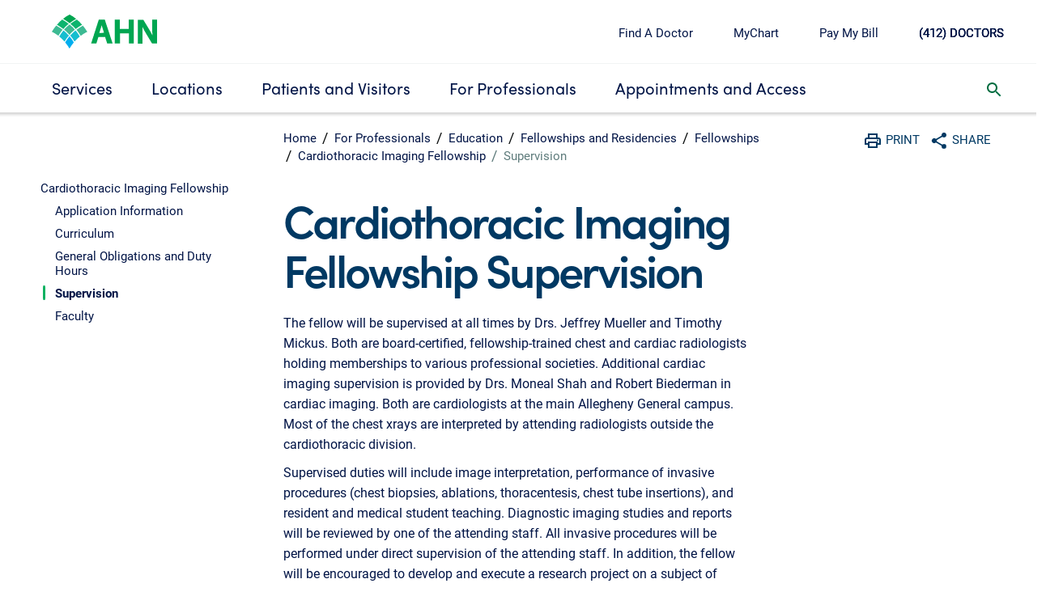

--- FILE ---
content_type: image/svg+xml
request_url: https://www.ahn.org/content/dam/ahn/en/dmxahn/images/site-wide/share/copy-link.svg
body_size: 921
content:
<?xml version="1.0" encoding="utf-8"?>
<!-- Generator: Adobe Illustrator 24.2.0, SVG Export Plug-In . SVG Version: 6.00 Build 0)  -->
<svg version="1.1" id="Layer_1" xmlns="http://www.w3.org/2000/svg" xmlns:xlink="http://www.w3.org/1999/xlink" x="0px" y="0px"
	 viewBox="0 0 24 24" style="enable-background:new 0 0 24 24;" xml:space="preserve">
<style type="text/css">
	.st0{fill:none;}
	.st1{fill:#003963;}
</style>
<g>
	<g>
		<rect class="st0" width="24" height="24"/>
	</g>
	<g>
		<path class="st1" d="M20.5,3.7c-1.7-1.7-4.4-1.7-6,0L9.6,8.5l0.8-0.1c0.6-0.1,1.2-0.1,1.8,0l0.1,0L15.7,5C16.7,4,18.2,4,19.2,5
			c0.9,0.9,0.9,2.5,0,3.4l-4.5,4.5c-0.9,0.9-2.5,0.9-3.4,0c-0.2-0.2-0.3-0.3-0.4-0.5c-0.2-0.4-0.8-0.6-1.2-0.4
			c-0.2,0.1-0.4,0.3-0.4,0.5c-0.1,0.2,0,0.5,0.1,0.7c0.2,0.3,0.4,0.7,0.7,0.9c0.8,0.8,1.9,1.3,3,1.3c1.1,0,2.2-0.4,3-1.3l4.5-4.5
			C22.1,8,22.1,5.3,20.5,3.7z"/>
		<path class="st1" d="M14.7,11c-0.2-0.3-0.4-0.7-0.7-0.9c-0.8-0.8-1.9-1.3-3-1.3c-1.1,0-2.2,0.4-3,1.3l-4.5,4.5
			c-1.7,1.7-1.7,4.4,0,6c0.8,0.8,1.9,1.2,3,1.2c1.1,0,2.2-0.4,3-1.2l4.8-4.8L13.6,16c-0.6,0.1-1.2,0.1-1.8,0l-0.1,0l-3.4,3.4
			c-0.9,0.9-2.5,0.9-3.4,0c-0.9-0.9-0.9-2.5,0-3.4l4.5-4.5c0.5-0.5,1.1-0.7,1.7-0.7c0,0,0,0,0,0c0.6,0,1.2,0.2,1.7,0.7
			c0.2,0.2,0.3,0.3,0.4,0.5c0.2,0.4,0.8,0.6,1.2,0.4C14.8,12.1,15,11.5,14.7,11z"/>
	</g>
</g>
</svg>


--- FILE ---
content_type: text/javascript
request_url: https://www.ahn.org/etc.clientlibs/hha/dmxahn/clientlibs/clientlib-dependencies.min.js
body_size: 75364
content:
/*

 handlebars v4.3.1

Copyright (C) 2011-2017 by Yehuda Katz

Permission is hereby granted, free of charge, to any person obtaining a copy
of this software and associated documentation files (the "Software"), to deal
in the Software without restriction, including without limitation the rights
to use, copy, modify, merge, publish, distribute, sublicense, and/or sell
copies of the Software, and to permit persons to whom the Software is
furnished to do so, subject to the following conditions:

The above copyright notice and this permission notice shall be included in
all copies or substantial portions of the Software.

THE SOFTWARE IS PROVIDED "AS IS", WITHOUT WARRANTY OF ANY KIND, EXPRESS OR
IMPLIED, INCLUDING BUT NOT LIMITED TO THE WARRANTIES OF MERCHANTABILITY,
FITNESS FOR A PARTICULAR PURPOSE AND NONINFRINGEMENT. IN NO EVENT SHALL THE
AUTHORS OR COPYRIGHT HOLDERS BE LIABLE FOR ANY CLAIM, DAMAGES OR OTHER
LIABILITY, WHETHER IN AN ACTION OF CONTRACT, TORT OR OTHERWISE, ARISING FROM,
OUT OF OR IN CONNECTION WITH THE SOFTWARE OR THE USE OR OTHER DEALINGS IN
THE SOFTWARE.

 jQuery JavaScript Library v1.12.4-aem
 http://jquery.com/

 Includes Sizzle.js
 http://sizzlejs.com/

 Copyright jQuery Foundation and other contributors
 Released under the MIT license
 http://jquery.org/license

 Date: 2016-05-20T17:17Z
 Sizzle CSS Selector Engine v2.2.1
 http://sizzlejs.com/

 Copyright jQuery Foundation and other contributors
 Released under the MIT license
 http://jquery.org/license

 Date: 2015-10-17
*/
(function(B,x){"object"===typeof module&&"object"===typeof module.exports?module.exports=B.document?x(B,!0):function(y){if(!y.document)throw Error("jQuery requires a window with a document");return x(y)}:x(B)})("undefined"!==typeof window?window:this,function(B,x){function y(a){var b=!!a&&"length"in a&&a.length,d=c.type(a);return"function"===d||c.isWindow(a)?!1:"array"===d||0===b||"number"===typeof b&&0<b&&b-1 in a}function H(a,b,d){if(c.isFunction(b))return c.grep(a,function(e,f){return!!b.call(e,
f,e)!==d});if(b.nodeType)return c.grep(a,function(e){return e===b!==d});if("string"===typeof b){if(Sc.test(b))return c.filter(b,a,d);b=c.filter(b,a)}return c.grep(a,function(e){return-1<c.inArray(e,b)!==d})}function I(a,b){do a=a[b];while(a&&1!==a.nodeType);return a}function D(a){var b={};c.each(a.match(La)||[],function(d,e){b[e]=!0});return b}function h(){V.addEventListener?(V.removeEventListener("DOMContentLoaded",u),B.removeEventListener("load",u)):(V.detachEvent("onreadystatechange",u),B.detachEvent("onload",
u))}function u(){if(V.addEventListener||"load"===B.event.type||"complete"===V.readyState)h(),c.ready()}function E(a,b,d){if(void 0===d&&1===a.nodeType)if(d="data-"+b.replace(Tc,"-$1").toLowerCase(),d=a.getAttribute(d),"string"===typeof d){try{d="true"===d?!0:"false"===d?!1:"null"===d?null:+d+""===d?+d:Uc.test(d)?c.parseJSON(d):d}catch(e){}c.data(a,b,d)}else d=void 0;return d}function n(a){for(var b in a)if(("data"!==b||!c.isEmptyObject(a[b]))&&"toJSON"!==b)return!1;return!0}function m(a,b,d,e){if(mb(a)){var f=
c.expando,k=a.nodeType,q=k?c.cache:a,v=k?a[f]:a[f]&&f;if(v&&q[v]&&(e||q[v].data)||void 0!==d||"string"!==typeof b){v||(v=k?a[f]=Oa.pop()||c.guid++:f);q[v]||(q[v]=k?{}:{toJSON:c.noop});if("object"===typeof b||"function"===typeof b)e?q[v]=c.extend(q[v],b):q[v].data=c.extend(q[v].data,b);a=q[v];e||(a.data||(a.data={}),a=a.data);void 0!==d&&(a[c.camelCase(b)]=d);"string"===typeof b?(d=a[b],null==d&&(d=a[c.camelCase(b)])):d=a;return d}}}function l(a,b,d){if(mb(a)){var e,f,k=a.nodeType,q=k?c.cache:a,v=
k?a[c.expando]:c.expando;if(q[v]){if(b&&(e=d?q[v]:q[v].data)){c.isArray(b)?b=b.concat(c.map(b,c.camelCase)):b in e?b=[b]:(b=c.camelCase(b),b=b in e?[b]:b.split(" "));for(f=b.length;f--;)delete e[b[f]];if(d?!n(e):!c.isEmptyObject(e))return}if(!d&&(delete q[v].data,!n(q[v])))return;k?c.cleanData([a],!0):S.deleteExpando||q!=q.window?delete q[v]:q[v]=void 0}}}function g(a,b,d,e){var f=1,k=20,q=e?function(){return e.cur()}:function(){return c.css(a,b,"")},v=q(),z=d&&d[3]||(c.cssNumber[b]?"":"px"),C=(c.cssNumber[b]||
"px"!==z&&+v)&&Fb.exec(c.css(a,b));if(C&&C[3]!==z){z=z||C[3];d=d||[];C=+v||1;do f=f||".5",C/=f,c.style(a,b,C+z);while(f!==(f=q()/v)&&1!==f&&--k)}if(d){C=+C||+v||0;var L=d[1]?C+(d[1]+1)*d[2]:+d[2];e&&(e.unit=z,e.start=C,e.end=L)}return L}function t(a){var b="abbr article aside audio bdi canvas data datalist details dialog figcaption figure footer header hgroup main mark meter nav output picture progress section summary template time video".split(" ");a=a.createDocumentFragment();if(a.createElement)for(;b.length;)a.createElement(b.pop());
return a}function A(a,b){var d,e,f=0,k="undefined"!==typeof a.getElementsByTagName?a.getElementsByTagName(b||"*"):"undefined"!==typeof a.querySelectorAll?a.querySelectorAll(b||"*"):void 0;if(!k)for(k=[],d=a.childNodes||a;null!=(e=d[f]);f++)!b||c.nodeName(e,b)?k.push(e):c.merge(k,A(e,b));return void 0===b||b&&c.nodeName(a,b)?c.merge([a],k):k}function F(a,b){for(var d,e=0;null!=(d=a[e]);e++)c._data(d,"globalEval",!b||c._data(b[e],"globalEval"))}function J(a){Gb.test(a.type)&&(a.defaultChecked=a.checked)}
function P(a,b,d,e,f){for(var k,q,v,z,C,L,N=a.length,U=t(b),na=[],fa=0;fa<N;fa++)if((q=a[fa])||0===q)if("object"===c.type(q))c.merge(na,q.nodeType?[q]:q);else if(Vc.test(q)){v=v||U.appendChild(b.createElement("div"));z=(bc.exec(q)||["",""])[1].toLowerCase();L=Ga[z]||Ga._default;v.innerHTML=L[1]+c.htmlPrefilter(q)+L[2];for(k=L[0];k--;)v=v.lastChild;!S.leadingWhitespace&&Hb.test(q)&&na.push(b.createTextNode(Hb.exec(q)[0]));if(!S.tbody)for(k=(q="table"!==z||cc.test(q)?"\x3ctable\x3e"!==L[1]||cc.test(q)?
0:v:v.firstChild)&&q.childNodes.length;k--;)c.nodeName(C=q.childNodes[k],"tbody")&&!C.childNodes.length&&q.removeChild(C);c.merge(na,v.childNodes);for(v.textContent="";v.firstChild;)v.removeChild(v.firstChild);v=U.lastChild}else na.push(b.createTextNode(q));v&&U.removeChild(v);S.appendChecked||c.grep(A(na,"input"),J);for(fa=0;q=na[fa++];)if(e&&-1<c.inArray(q,e))f&&f.push(q);else if(a=c.contains(q.ownerDocument,q),v=A(U.appendChild(q),"script"),a&&F(v),d)for(k=0;q=v[k++];)dc.test(q.type||"")&&d.push(q);
return U}function K(){return!0}function O(){return!1}function W(){try{return V.activeElement}catch(a){}}function ha(a,b,d,e,f,k){var q;if("object"===typeof b){"string"!==typeof d&&(e=e||d,d=void 0);for(q in b)ha(a,q,d,e,b[q],k);return a}null==e&&null==f?(f=d,e=d=void 0):null==f&&("string"===typeof d?(f=e,e=void 0):(f=e,e=d,d=void 0));if(!1===f)f=O;else if(!f)return a;if(1===k){var v=f;f=function(z){c().off(z);return v.apply(this,arguments)};f.guid=v.guid||(v.guid=c.guid++)}return a.each(function(){c.event.add(this,
b,f,e,d)})}function ma(a,b){return c.nodeName(a,"table")&&c.nodeName(11!==b.nodeType?b:b.firstChild,"tr")?a.getElementsByTagName("tbody")[0]||a.appendChild(a.ownerDocument.createElement("tbody")):a}function Ca(a){a.type=(null!==c.find.attr(a,"type"))+"/"+a.type;return a}function Wa(a){var b=Wc.exec(a.type);b?a.type=b[1]:a.removeAttribute("type");return a}function ec(a,b){if(1===b.nodeType&&c.hasData(a)){var d,e;var f=c._data(a);a=c._data(b,f);var k=f.events;if(k)for(d in delete a.handle,a.events=
{},k)for(f=0,e=k[d].length;f<e;f++)c.event.add(b,d,k[d][f]);a.data&&(a.data=c.extend({},a.data))}}function Xa(a,b,d,e){b=fc.apply([],b);var f,k=0,q=a.length,v=q-1,z=b[0],C=c.isFunction(z);if(C||1<q&&"string"===typeof z&&!S.checkClone&&Xc.test(z))return a.each(function(na){var fa=a.eq(na);C&&(b[0]=z.call(this,na,fa.html()));Xa(fa,b,d,e)});if(q){var L=P(b,a[0].ownerDocument,!1,a,e);var N=L.firstChild;1===L.childNodes.length&&(L=N);if(N||e){var U=c.map(A(L,"script"),Ca);for(f=U.length;k<q;k++)N=L,k!==
v&&(N=c.clone(N,!0,!0),f&&c.merge(U,A(N,"script"))),d.call(a[k],N,k);if(f)for(L=U[U.length-1].ownerDocument,c.map(U,Wa),k=0;k<f;k++)N=U[k],dc.test(N.type||"")&&!c._data(N,"globalEval")&&c.contains(L,N)&&(N.src?c._evalUrl&&c._evalUrl(N.src):c.globalEval((N.text||N.textContent||N.innerHTML||"").replace(Yc,"")));L=N=null}}return a}function gc(a,b,d){for(var e=b?c.filter(b,a):a,f=0;null!=(b=e[f]);f++)d||1!==b.nodeType||c.cleanData(A(b)),b.parentNode&&(d&&c.contains(b.ownerDocument,b)&&F(A(b,"script")),
b.parentNode.removeChild(b));return a}function hc(a,b){a=c(b.createElement(a)).appendTo(b.body);b=c.css(a[0],"display");a.detach();return b}function rb(a){var b=V,d=ic[a];d||(d=hc(a,b),"none"!==d&&d||(nb=(nb||c("\x3ciframe frameborder\x3d'0' width\x3d'0' height\x3d'0'/\x3e")).appendTo(b.documentElement),b=(nb[0].contentWindow||nb[0].contentDocument).document,b.write(),b.close(),d=hc(a,b),nb.detach()),ic[a]=d);return d}function Ib(a,b){return{get:function(){if(a())delete this.get;else return(this.get=
b).apply(this,arguments)}}}function jc(a){if(a in kc)return a;for(var b=a.charAt(0).toUpperCase()+a.slice(1),d=lc.length;d--;)if(a=lc[d]+b,a in kc)return a}function mc(a,b){for(var d,e,f,k=[],q=0,v=a.length;q<v;q++)e=a[q],e.style&&(k[q]=c._data(e,"olddisplay"),d=e.style.display,b?(k[q]||"none"!==d||(e.style.display=""),""===e.style.display&&ob(e)&&(k[q]=c._data(e,"olddisplay",rb(e.nodeName)))):(f=ob(e),(d&&"none"!==d||!f)&&c._data(e,"olddisplay",f?d:c.css(e,"display"))));for(q=0;q<v;q++)e=a[q],!e.style||
b&&"none"!==e.style.display&&""!==e.style.display||(e.style.display=b?k[q]||"":"none");return a}function nc(a,b,d){return(a=Zc.exec(b))?Math.max(0,a[1]-(d||0))+(a[2]||"px"):b}function oc(a,b,d,e,f){b=d===(e?"border":"content")?4:"width"===b?1:0;for(var k=0;4>b;b+=2)"margin"===d&&(k+=c.css(a,d+Ya[b],!0,f)),e?("content"===d&&(k-=c.css(a,"padding"+Ya[b],!0,f)),"margin"!==d&&(k-=c.css(a,"border"+Ya[b]+"Width",!0,f))):(k+=c.css(a,"padding"+Ya[b],!0,f),"padding"!==d&&(k+=c.css(a,"border"+Ya[b]+"Width",
!0,f)));return k}function pc(a,b,d){var e=!0,f="width"===b?a.offsetWidth:a.offsetHeight,k=eb(a),q=S.boxSizing&&"border-box"===c.css(a,"boxSizing",!1,k);if(0>=f||null==f){f=Za(a,b,k);if(0>f||null==f)f=a.style[b];if(sb.test(f))return f;e=q&&(S.boxSizingReliable()||f===a.style[b]);f=parseFloat(f)||0}return f+oc(a,b,d||(q?"border":"content"),e,k)+"px"}function Da(a,b,d,e,f){return new Da.prototype.init(a,b,d,e,f)}function qc(){B.setTimeout(function(){fb=void 0});return fb=c.now()}function tb(a,b){var d=
{height:a},e=0;for(b=b?1:0;4>e;e+=2-b){var f=Ya[e];d["margin"+f]=d["padding"+f]=a}b&&(d.opacity=d.width=a);return d}function rc(a,b,d){for(var e,f=(Ia.tweeners[b]||[]).concat(Ia.tweeners["*"]),k=0,q=f.length;k<q;k++)if(e=f[k].call(d,b,a))return e}function $c(a,b){var d,e;for(d in a){var f=c.camelCase(d);var k=b[f];var q=a[d];c.isArray(q)&&(k=q[1],q=a[d]=q[0]);d!==f&&(a[f]=q,delete a[d]);if((e=c.cssHooks[f])&&"expand"in e)for(d in q=e.expand(q),delete a[f],q)d in a||(a[d]=q[d],b[d]=k);else b[f]=k}}
function Ia(a,b,d){var e,f=0,k=Ia.prefilters.length,q=c.Deferred().always(function(){delete v.elem}),v=function(){if(e)return!1;var C=fb||qc();C=Math.max(0,z.startTime+z.duration-C);for(var L=1-(C/z.duration||0),N=0,U=z.tweens.length;N<U;N++)z.tweens[N].run(L);q.notifyWith(a,[z,L,C]);if(1>L&&U)return C;q.resolveWith(a,[z]);return!1},z=q.promise({elem:a,props:c.extend({},b),opts:c.extend(!0,{specialEasing:{},easing:c.easing._default},d),originalProperties:b,originalOptions:d,startTime:fb||qc(),duration:d.duration,
tweens:[],createTween:function(C,L){C=c.Tween(a,z.opts,C,L,z.opts.specialEasing[C]||z.opts.easing);z.tweens.push(C);return C},stop:function(C){var L=0,N=C?z.tweens.length:0;if(e)return this;for(e=!0;L<N;L++)z.tweens[L].run(1);C?(q.notifyWith(a,[z,1,0]),q.resolveWith(a,[z,C])):q.rejectWith(a,[z,C]);return this}});d=z.props;for($c(d,z.opts.specialEasing);f<k;f++)if(b=Ia.prefilters[f].call(z,a,d,z.opts))return c.isFunction(b.stop)&&(c._queueHooks(z.elem,z.opts.queue).stop=c.proxy(b.stop,b)),b;c.map(d,
rc,z);c.isFunction(z.opts.start)&&z.opts.start.call(a,z);c.fx.timer(c.extend(v,{elem:a,anim:z,queue:z.opts.queue}));return z.progress(z.opts.progress).done(z.opts.done,z.opts.complete).fail(z.opts.fail).always(z.opts.always)}function $a(a){return c.attr(a,"class")||""}function sc(a){return function(b,d){"string"!==typeof b&&(d=b,b="*");var e=0,f=b.toLowerCase().match(La)||[];if(c.isFunction(d))for(;b=f[e++];)"+"===b.charAt(0)?(b=b.slice(1)||"*",(a[b]=a[b]||[]).unshift(d)):(a[b]=a[b]||[]).push(d)}}
function tc(a,b,d,e){function f(v){var z;k[v]=!0;c.each(a[v]||[],function(C,L){C=L(b,d,e);if("string"===typeof C&&!q&&!k[C])return b.dataTypes.unshift(C),f(C),!1;if(q)return!(z=C)});return z}var k={},q=a===Jb;return f(b.dataTypes[0])||!k["*"]&&f("*")}function Kb(a,b){var d,e,f=c.ajaxSettings.flatOptions||{};for(e in b)void 0!==b[e]&&((f[e]?a:d||(d={}))[e]=b[e]);d&&c.extend(!0,a,d);return a}function ad(a){if(!c.contains(a.ownerDocument||V,a))return!0;for(;a&&1===a.nodeType;){if("none"===(a.style&&
a.style.display||c.css(a,"display"))||"hidden"===a.type)return!0;a=a.parentNode}return!1}function Lb(a,b,d,e){var f;if(c.isArray(b))c.each(b,function(k,q){d||bd.test(a)?e(a,q):Lb(a+"["+("object"===typeof q&&null!=q?k:"")+"]",q,d,e)});else if(d||"object"!==c.type(b))e(a,b);else for(f in b)Lb(a+"["+f+"]",b[f],d,e)}function Mb(){try{return new B.XMLHttpRequest}catch(a){}}function uc(){try{return new B.ActiveXObject("Microsoft.XMLHTTP")}catch(a){}}function vc(a){return c.isWindow(a)?a:9===a.nodeType?
a.defaultView||a.parentWindow:!1}var Oa=[],V=B.document,Ta=Oa.slice,fc=Oa.concat,Nb=Oa.push,wc=Oa.indexOf,ub={},cd=ub.toString,gb=ub.hasOwnProperty,S={},c=function(a,b){return new c.fn.init(a,b)},dd=/^[\s\uFEFF\xA0]+|[\s\uFEFF\xA0]+$/g,ed=/^-ms-/,fd=/-([\da-z])/gi,gd=function(a,b){return b.toUpperCase()};c.fn=c.prototype={jquery:"1.12.4-aem",constructor:c,selector:"",length:0,toArray:function(){return Ta.call(this)},get:function(a){return null!=a?0>a?this[a+this.length]:this[a]:Ta.call(this)},pushStack:function(a){a=
c.merge(this.constructor(),a);a.prevObject=this;a.context=this.context;return a},each:function(a){return c.each(this,a)},map:function(a){return this.pushStack(c.map(this,function(b,d){return a.call(b,d,b)}))},slice:function(){return this.pushStack(Ta.apply(this,arguments))},first:function(){return this.eq(0)},last:function(){return this.eq(-1)},eq:function(a){var b=this.length;a=+a+(0>a?b:0);return this.pushStack(0<=a&&a<b?[this[a]]:[])},end:function(){return this.prevObject||this.constructor()},
push:Nb,sort:Oa.sort,splice:Oa.splice};c.extend=c.fn.extend=function(){var a,b,d,e=arguments[0]||{},f=1,k=arguments.length,q=!1;"boolean"===typeof e&&(q=e,e=arguments[f]||{},f++);"object"===typeof e||c.isFunction(e)||(e={});f===k&&(e=this,f--);for(;f<k;f++)if(null!=(d=arguments[f]))for(b in d){var v=e[b];var z=d[b];"__proto__"!==b&&e!==z&&(q&&z&&(c.isPlainObject(z)||(a=c.isArray(z)))?(a?(a=!1,v=v&&c.isArray(v)?v:[]):v=v&&c.isPlainObject(v)?v:{},e[b]=c.extend(q,v,z)):void 0!==z&&(e[b]=z))}return e};
c.extend({expando:"jQuery"+("1.12.4-aem"+Math.random()).replace(/\D/g,""),isReady:!0,error:function(a){throw Error(a);},noop:function(){},isFunction:function(a){return"function"===c.type(a)},isArray:Array.isArray||function(a){return"array"===c.type(a)},isWindow:function(a){return null!=a&&a==a.window},isNumeric:function(a){var b=a&&a.toString();return!c.isArray(a)&&0<=b-parseFloat(b)+1},isEmptyObject:function(a){for(var b in a)return!1;return!0},isPlainObject:function(a){var b;if(!a||"object"!==c.type(a)||
a.nodeType||c.isWindow(a))return!1;try{if(a.constructor&&!gb.call(a,"constructor")&&!gb.call(a.constructor.prototype,"isPrototypeOf"))return!1}catch(d){return!1}if(!S.ownFirst)for(b in a)return gb.call(a,b);for(b in a);return void 0===b||gb.call(a,b)},type:function(a){return null==a?a+"":"object"===typeof a||"function"===typeof a?ub[cd.call(a)]||"object":typeof a},globalEval:function(a){a&&c.trim(a)&&(B.execScript||function(b){B.eval.call(B,b)})(a)},camelCase:function(a){return a.replace(ed,"ms-").replace(fd,
gd)},nodeName:function(a,b){return a.nodeName&&a.nodeName.toLowerCase()===b.toLowerCase()},each:function(a,b){var d,e=0;if(y(a))for(d=a.length;e<d&&!1!==b.call(a[e],e,a[e]);e++);else for(e in a)if(!1===b.call(a[e],e,a[e]))break;return a},trim:function(a){return null==a?"":(a+"").replace(dd,"")},makeArray:function(a,b){b=b||[];null!=a&&(y(Object(a))?c.merge(b,"string"===typeof a?[a]:a):Nb.call(b,a));return b},inArray:function(a,b,d){if(b){if(wc)return wc.call(b,a,d);var e=b.length;for(d=d?0>d?Math.max(0,
e+d):d:0;d<e;d++)if(d in b&&b[d]===a)return d}return-1},merge:function(a,b){for(var d=+b.length,e=0,f=a.length;e<d;)a[f++]=b[e++];if(d!==d)for(;void 0!==b[e];)a[f++]=b[e++];a.length=f;return a},grep:function(a,b,d){for(var e=[],f=0,k=a.length,q=!d;f<k;f++)d=!b(a[f],f),d!==q&&e.push(a[f]);return e},map:function(a,b,d){var e,f=0,k=[];if(y(a))for(e=a.length;f<e;f++){var q=b(a[f],f,d);null!=q&&k.push(q)}else for(f in a)q=b(a[f],f,d),null!=q&&k.push(q);return fc.apply([],k)},guid:1,proxy:function(a,b){if("string"===
typeof b){var d=a[b];b=a;a=d}if(c.isFunction(a)){var e=Ta.call(arguments,2);d=function(){return a.apply(b||this,e.concat(Ta.call(arguments)))};d.guid=a.guid=a.guid||c.guid++;return d}},now:function(){return+new Date},support:S});"function"===typeof Symbol&&(c.fn[Symbol.iterator]=Oa[Symbol.iterator]);c.each("Boolean Number String Function Array Date RegExp Object Error Symbol".split(" "),function(a,b){ub["[object "+b+"]"]=b.toLowerCase()});var jb=function(a){function b(p,w,r,G){var M,R,Q,X,T=w&&w.ownerDocument,
Z=w?w.nodeType:9;r=r||[];if("string"!==typeof p||!p||1!==Z&&9!==Z&&11!==Z)return r;if(!G&&((w?w.ownerDocument||w:ka)!==aa&&ab(w),w=w||aa,oa)){if(11!==Z&&(X=hd.exec(p)))if(M=X[1])if(9===Z)if(R=w.getElementById(M)){if(R.id===M)return r.push(R),r}else return r;else{if(T&&(R=T.getElementById(M))&&Ha(w,R)&&R.id===M)return r.push(R),r}else{if(X[2])return Ua.apply(r,w.getElementsByTagName(p)),r;if((M=X[3])&&pa.getElementsByClassName&&w.getElementsByClassName)return Ua.apply(r,w.getElementsByClassName(M)),
r}if(!(!pa.qsa||ya[p+" "]||ja&&ja.test(p))){if(1!==Z){T=w;var ea=p}else if("object"!==w.nodeName.toLowerCase()){(Q=w.getAttribute("id"))?Q=Q.replace(id,"\\$\x26"):w.setAttribute("id",Q=ia);X=vb(p);M=X.length;for(R=xc.test(Q)?"#"+Q:"[id\x3d'"+Q+"']";M--;)X[M]=R+" "+U(X[M]);ea=X.join(",");T=Ob.test(p)&&L(w.parentNode)||w}if(ea)try{return Ua.apply(r,T.querySelectorAll(ea)),r}catch(Y){}finally{Q===ia&&w.removeAttribute("id")}}}return jd(p.replace(wb,"$1"),w,r,G)}function d(){function p(r,G){w.push(r+
" ")>la.cacheLength&&delete p[w.shift()];return p[r+" "]=G}var w=[];return p}function e(p){p[ia]=!0;return p}function f(p){var w=aa.createElement("div");try{return!!p(w)}catch(r){return!1}finally{w.parentNode&&w.parentNode.removeChild(w)}}function k(p,w){p=p.split("|");for(var r=p.length;r--;)la.attrHandle[p[r]]=w}function q(p,w){var r=w&&p,G=r&&1===p.nodeType&&1===w.nodeType&&(~w.sourceIndex||-2147483648)-(~p.sourceIndex||-2147483648);if(G)return G;if(r)for(;r=r.nextSibling;)if(r===w)return-1;return p?
1:-1}function v(p){return function(w){return"input"===w.nodeName.toLowerCase()&&w.type===p}}function z(p){return function(w){var r=w.nodeName.toLowerCase();return("input"===r||"button"===r)&&w.type===p}}function C(p){return e(function(w){w=+w;return e(function(r,G){for(var M,R=p([],r.length,w),Q=R.length;Q--;)r[M=R[Q]]&&(r[M]=!(G[M]=r[M]))})})}function L(p){return p&&"undefined"!==typeof p.getElementsByTagName&&p}function N(){}function U(p){for(var w=0,r=p.length,G="";w<r;w++)G+=p[w].value;return G}
function na(p,w,r){var G=w.dir,M=r&&"parentNode"===G,R=Ja++;return w.first?function(Q,X,T){for(;Q=Q[G];)if(1===Q.nodeType||M)return p(Q,X,T)}:function(Q,X,T){var Z,ea=[va,R];if(T)for(;Q=Q[G];){if((1===Q.nodeType||M)&&p(Q,X,T))return!0}else for(;Q=Q[G];)if(1===Q.nodeType||M){var Y=Q[ia]||(Q[ia]={});Y=Y[Q.uniqueID]||(Y[Q.uniqueID]={});if((Z=Y[G])&&Z[0]===va&&Z[1]===R)return ea[2]=Z[2];Y[G]=ea;if(ea[2]=p(Q,X,T))return!0}}}function fa(p){return 1<p.length?function(w,r,G){for(var M=p.length;M--;)if(!p[M](w,
r,G))return!1;return!0}:p[0]}function Fa(p,w,r,G,M){for(var R,Q=[],X=0,T=p.length,Z=null!=w;X<T;X++)if(R=p[X])if(!r||r(R,G,M))Q.push(R),Z&&w.push(X);return Q}function Ea(p,w,r,G,M,R){G&&!G[ia]&&(G=Ea(G));M&&!M[ia]&&(M=Ea(M,R));return e(function(Q,X,T,Z){var ea,Y=[],qa=[],wa=X.length,ua;if(!(ua=Q)){ua=w||"*";for(var ba=T.nodeType?[T]:T,Ma=[],sa=0,xb=ba.length;sa<xb;sa++)b(ua,ba[sa],Ma);ua=Ma}ua=!p||!Q&&w?ua:Fa(ua,Y,p,T,Z);ba=r?M||(Q?p:wa||G)?[]:X:ua;r&&r(ua,ba,T,Z);if(G){var Ka=Fa(ba,qa);G(Ka,[],T,
Z);for(T=Ka.length;T--;)if(ea=Ka[T])ba[qa[T]]=!(ua[qa[T]]=ea)}if(Q){if(M||p){if(M){Ka=[];for(T=ba.length;T--;)(ea=ba[T])&&Ka.push(ua[T]=ea);M(null,ba=[],Ka,Z)}for(T=ba.length;T--;)(ea=ba[T])&&-1<(Ka=M?bb(Q,ea):Y[T])&&(Q[Ka]=!(X[Ka]=ea))}}else ba=Fa(ba===X?ba.splice(wa,ba.length):ba),M?M(null,X,ba,Z):Ua.apply(X,ba)})}function Ba(p){var w,r,G=p.length,M=la.relative[p[0].type];var R=M||la.relative[" "];for(var Q=M?1:0,X=na(function(ea){return ea===w},R,!0),T=na(function(ea){return-1<bb(w,ea)},R,!0),
Z=[function(ea,Y,qa){ea=!M&&(qa||Y!==za)||((w=Y).nodeType?X(ea,Y,qa):T(ea,Y,qa));w=null;return ea}];Q<G;Q++)if(R=la.relative[p[Q].type])Z=[na(fa(Z),R)];else{R=la.filter[p[Q].type].apply(null,p[Q].matches);if(R[ia]){for(r=++Q;r<G&&!la.relative[p[r].type];r++);return Ea(1<Q&&fa(Z),1<Q&&U(p.slice(0,Q-1).concat({value:" "===p[Q-2].type?"*":""})).replace(wb,"$1"),R,Q<r&&Ba(p.slice(Q,r)),r<G&&Ba(p=p.slice(r)),r<G&&U(p))}Z.push(R)}return fa(Z)}function yb(p,w){var r=0<w.length,G=0<p.length,M=function(R,
Q,X,T,Z){var ea,Y,qa=0,wa="0",ua=R&&[],ba=[],Ma=za,sa=R||G&&la.find.TAG("*",Z),xb=va+=null==Ma?1:Math.random()||.1,Ka=sa.length;for(Z&&(za=Q===aa||Q||Z);wa!==Ka&&null!=(ea=sa[wa]);wa++){if(G&&ea){var Pb=0;Q||ea.ownerDocument===aa||(ab(ea),X=!oa);for(;Y=p[Pb++];)if(Y(ea,Q||aa,X)){T.push(ea);break}Z&&(va=xb)}r&&((ea=!Y&&ea)&&qa--,R&&ua.push(ea))}qa+=wa;if(r&&wa!==qa){for(Pb=0;Y=w[Pb++];)Y(ua,ba,Q,X);if(R){if(0<qa)for(;wa--;)ua[wa]||ba[wa]||(ba[wa]=kd.call(T));ba=Fa(ba)}Ua.apply(T,ba);Z&&!R&&0<ba.length&&
1<qa+w.length&&b.uniqueSort(T)}Z&&(va=xb,za=Ma);return ua};return r?e(M):M}var ca,za,da,ra,aa,ta,oa,ja,xa,Aa,Ha,ia="sizzle"+1*new Date,ka=a.document,va=0,Ja=0,cb=d(),Na=d(),ya=d(),hb=function(p,w){p===w&&(ra=!0);return 0},ib={}.hasOwnProperty,Pa=[],kd=Pa.pop,ld=Pa.push,Ua=Pa.push,yc=Pa.slice,bb=function(p,w){for(var r=0,G=p.length;r<G;r++)if(p[r]===w)return r;return-1},md=/[\x20\t\r\n\f]+/g,wb=/^[\x20\t\r\n\f]+|((?:^|[^\\])(?:\\.)*)[\x20\t\r\n\f]+$/g,nd=/^[\x20\t\r\n\f]*,[\x20\t\r\n\f]*/,od=/^[\x20\t\r\n\f]*([>+~]|[\x20\t\r\n\f])[\x20\t\r\n\f]*/,
pd=/=[\x20\t\r\n\f]*([^\]'"]*?)[\x20\t\r\n\f]*\]/g,qd=/:((?:\\.|[\w-]|[^\x00-\xa0])+)(?:\((('((?:\\.|[^\\'])*)'|"((?:\\.|[^\\"])*)")|((?:\\.|[^\\()[\]]|\[[\x20\t\r\n\f]*((?:\\.|[\w-]|[^\x00-\xa0])+)(?:[\x20\t\r\n\f]*([*^$|!~]?=)[\x20\t\r\n\f]*(?:'((?:\\.|[^\\'])*)'|"((?:\\.|[^\\"])*)"|((?:\\.|[\w-]|[^\x00-\xa0])+))|)[\x20\t\r\n\f]*\])*)|.*)\)|)/,xc=/^(?:\\.|[\w-]|[^\x00-\xa0])+$/,zb={ID:/^#((?:\\.|[\w-]|[^\x00-\xa0])+)/,CLASS:/^\.((?:\\.|[\w-]|[^\x00-\xa0])+)/,TAG:/^((?:\\.|[\w-]|[^\x00-\xa0])+|[*])/,
ATTR:/^\[[\x20\t\r\n\f]*((?:\\.|[\w-]|[^\x00-\xa0])+)(?:[\x20\t\r\n\f]*([*^$|!~]?=)[\x20\t\r\n\f]*(?:'((?:\\.|[^\\'])*)'|"((?:\\.|[^\\"])*)"|((?:\\.|[\w-]|[^\x00-\xa0])+))|)[\x20\t\r\n\f]*\]/,PSEUDO:/^:((?:\\.|[\w-]|[^\x00-\xa0])+)(?:\((('((?:\\.|[^\\'])*)'|"((?:\\.|[^\\"])*)")|((?:\\.|[^\\()[\]]|\[[\x20\t\r\n\f]*((?:\\.|[\w-]|[^\x00-\xa0])+)(?:[\x20\t\r\n\f]*([*^$|!~]?=)[\x20\t\r\n\f]*(?:'((?:\\.|[^\\'])*)'|"((?:\\.|[^\\"])*)"|((?:\\.|[\w-]|[^\x00-\xa0])+))|)[\x20\t\r\n\f]*\])*)|.*)\)|)/,CHILD:/^:(only|first|last|nth|nth-last)-(child|of-type)(?:\([\x20\t\r\n\f]*(even|odd|(([+-]|)(\d*)n|)[\x20\t\r\n\f]*(?:([+-]|)[\x20\t\r\n\f]*(\d+)|))[\x20\t\r\n\f]*\)|)/i,
bool:/^(?:checked|selected|async|autofocus|autoplay|controls|defer|disabled|hidden|ismap|loop|multiple|open|readonly|required|scoped)$/i,needsContext:/^[\x20\t\r\n\f]*[>+~]|:(even|odd|eq|gt|lt|nth|first|last)(?:\([\x20\t\r\n\f]*((?:-\d)?\d*)[\x20\t\r\n\f]*\)|)(?=[^-]|$)/i},rd=/^(?:input|select|textarea|button)$/i,sd=/^h\d$/i,pb=/^[^{]+\{\s*\[native \w/,hd=/^(?:#([\w-]+)|(\w+)|\.([\w-]+))$/,Ob=/[+~]/,id=/'|\\/g,Qa=/\\([\da-f]{1,6}[\x20\t\r\n\f]?|([\x20\t\r\n\f])|.)/ig,Ra=function(p,w,r){p="0x"+w-65536;
return p!==p||r?w:0>p?String.fromCharCode(p+65536):String.fromCharCode(p>>10|55296,p&1023|56320)},zc=function(){ab()};try{Ua.apply(Pa=yc.call(ka.childNodes),ka.childNodes),Pa[ka.childNodes.length].nodeType}catch(p){Ua={apply:Pa.length?function(w,r){ld.apply(w,yc.call(r))}:function(w,r){for(var G=w.length,M=0;w[G++]=r[M++];);w.length=G-1}}}var pa=b.support={};var td=b.isXML=function(p){return(p=p&&(p.ownerDocument||p).documentElement)?"HTML"!==p.nodeName:!1};var ab=b.setDocument=function(p){var w;
p=p?p.ownerDocument||p:ka;if(p===aa||9!==p.nodeType||!p.documentElement)return aa;aa=p;ta=aa.documentElement;oa=!td(aa);(w=aa.defaultView)&&w.top!==w&&(w.addEventListener?w.addEventListener("unload",zc,!1):w.attachEvent&&w.attachEvent("onunload",zc));pa.attributes=f(function(r){r.className="i";return!r.getAttribute("className")});pa.getElementsByTagName=f(function(r){r.appendChild(aa.createComment(""));return!r.getElementsByTagName("*").length});pa.getElementsByClassName=pb.test(aa.getElementsByClassName);
pa.getById=f(function(r){ta.appendChild(r).id=ia;return!aa.getElementsByName||!aa.getElementsByName(ia).length});pa.getById?(la.find.ID=function(r,G){if("undefined"!==typeof G.getElementById&&oa)return(r=G.getElementById(r))?[r]:[]},la.filter.ID=function(r){var G=r.replace(Qa,Ra);return function(M){return M.getAttribute("id")===G}}):(delete la.find.ID,la.filter.ID=function(r){var G=r.replace(Qa,Ra);return function(M){return(M="undefined"!==typeof M.getAttributeNode&&M.getAttributeNode("id"))&&M.value===
G}});la.find.TAG=pa.getElementsByTagName?function(r,G){if("undefined"!==typeof G.getElementsByTagName)return G.getElementsByTagName(r);if(pa.qsa)return G.querySelectorAll(r)}:function(r,G){var M=[],R=0;G=G.getElementsByTagName(r);if("*"===r){for(;r=G[R++];)1===r.nodeType&&M.push(r);return M}return G};la.find.CLASS=pa.getElementsByClassName&&function(r,G){if("undefined"!==typeof G.getElementsByClassName&&oa)return G.getElementsByClassName(r)};xa=[];ja=[];if(pa.qsa=pb.test(aa.querySelectorAll))f(function(r){ta.appendChild(r).innerHTML=
"\x3ca id\x3d'"+ia+"'\x3e\x3c/a\x3e\x3cselect id\x3d'"+ia+"-\r\\' msallowcapture\x3d''\x3e\x3coption selected\x3d''\x3e\x3c/option\x3e\x3c/select\x3e";r.querySelectorAll("[msallowcapture^\x3d'']").length&&ja.push("[*^$]\x3d[\\x20\\t\\r\\n\\f]*(?:''|\"\")");r.querySelectorAll("[selected]").length||ja.push("\\[[\\x20\\t\\r\\n\\f]*(?:value|checked|selected|async|autofocus|autoplay|controls|defer|disabled|hidden|ismap|loop|multiple|open|readonly|required|scoped)");r.querySelectorAll("[id~\x3d"+ia+"-]").length||
ja.push("~\x3d");r.querySelectorAll(":checked").length||ja.push(":checked");r.querySelectorAll("a#"+ia+"+*").length||ja.push(".#.+[+~]")}),f(function(r){var G=aa.createElement("input");G.setAttribute("type","hidden");r.appendChild(G).setAttribute("name","D");r.querySelectorAll("[name\x3dd]").length&&ja.push("name[\\x20\\t\\r\\n\\f]*[*^$|!~]?\x3d");r.querySelectorAll(":enabled").length||ja.push(":enabled",":disabled");r.querySelectorAll("*,:x");ja.push(",.*:")});(pa.matchesSelector=pb.test(Aa=ta.matches||
ta.webkitMatchesSelector||ta.mozMatchesSelector||ta.oMatchesSelector||ta.msMatchesSelector))&&f(function(r){pa.disconnectedMatch=Aa.call(r,"div");Aa.call(r,"[s!\x3d'']:x");xa.push("!\x3d",":((?:\\\\.|[\\w-]|[^\\x00-\\xa0])+)(?:\\((('((?:\\\\.|[^\\\\'])*)'|\"((?:\\\\.|[^\\\\\"])*)\")|((?:\\\\.|[^\\\\()[\\]]|\\[[\\x20\\t\\r\\n\\f]*((?:\\\\.|[\\w-]|[^\\x00-\\xa0])+)(?:[\\x20\\t\\r\\n\\f]*([*^$|!~]?\x3d)[\\x20\\t\\r\\n\\f]*(?:'((?:\\\\.|[^\\\\'])*)'|\"((?:\\\\.|[^\\\\\"])*)\"|((?:\\\\.|[\\w-]|[^\\x00-\\xa0])+))|)[\\x20\\t\\r\\n\\f]*\\])*)|.*)\\)|)")});
ja=ja.length&&new RegExp(ja.join("|"));xa=xa.length&&new RegExp(xa.join("|"));Ha=(w=pb.test(ta.compareDocumentPosition))||pb.test(ta.contains)?function(r,G){var M=9===r.nodeType?r.documentElement:r;G=G&&G.parentNode;return r===G||!!(G&&1===G.nodeType&&(M.contains?M.contains(G):r.compareDocumentPosition&&r.compareDocumentPosition(G)&16))}:function(r,G){if(G)for(;G=G.parentNode;)if(G===r)return!0;return!1};hb=w?function(r,G){if(r===G)return ra=!0,0;var M=!r.compareDocumentPosition-!G.compareDocumentPosition;
if(M)return M;M=(r.ownerDocument||r)===(G.ownerDocument||G)?r.compareDocumentPosition(G):1;return M&1||!pa.sortDetached&&G.compareDocumentPosition(r)===M?r===aa||r.ownerDocument===ka&&Ha(ka,r)?-1:G===aa||G.ownerDocument===ka&&Ha(ka,G)?1:da?bb(da,r)-bb(da,G):0:M&4?-1:1}:function(r,G){if(r===G)return ra=!0,0;var M=0,R=r.parentNode,Q=G.parentNode,X=[r],T=[G];if(!R||!Q)return r===aa?-1:G===aa?1:R?-1:Q?1:da?bb(da,r)-bb(da,G):0;if(R===Q)return q(r,G);for(;r=r.parentNode;)X.unshift(r);for(r=G;r=r.parentNode;)T.unshift(r);
for(;X[M]===T[M];)M++;return M?q(X[M],T[M]):X[M]===ka?-1:T[M]===ka?1:0};return aa};b.matches=function(p,w){return b(p,null,null,w)};b.matchesSelector=function(p,w){(p.ownerDocument||p)!==aa&&ab(p);w=w.replace(pd,"\x3d'$1']");if(!(!pa.matchesSelector||!oa||ya[w+" "]||xa&&xa.test(w)||ja&&ja.test(w)))try{var r=Aa.call(p,w);if(r||pa.disconnectedMatch||p.document&&11!==p.document.nodeType)return r}catch(G){}return 0<b(w,aa,null,[p]).length};b.contains=function(p,w){(p.ownerDocument||p)!==aa&&ab(p);return Ha(p,
w)};b.attr=function(p,w){(p.ownerDocument||p)!==aa&&ab(p);var r=la.attrHandle[w.toLowerCase()];r=r&&ib.call(la.attrHandle,w.toLowerCase())?r(p,w,!oa):void 0;return void 0!==r?r:pa.attributes||!oa?p.getAttribute(w):(r=p.getAttributeNode(w))&&r.specified?r.value:null};b.error=function(p){throw Error("Syntax error, unrecognized expression: "+p);};b.uniqueSort=function(p){var w,r=[],G=0,M=0;ra=!pa.detectDuplicates;da=!pa.sortStable&&p.slice(0);p.sort(hb);if(ra){for(;w=p[M++];)w===p[M]&&(G=r.push(M));
for(;G--;)p.splice(r[G],1)}da=null;return p};var Qb=b.getText=function(p){var w="",r=0;var G=p.nodeType;if(!G)for(;G=p[r++];)w+=Qb(G);else if(1===G||9===G||11===G){if("string"===typeof p.textContent)return p.textContent;for(p=p.firstChild;p;p=p.nextSibling)w+=Qb(p)}else if(3===G||4===G)return p.nodeValue;return w};var la=b.selectors={cacheLength:50,createPseudo:e,match:zb,attrHandle:{},find:{},relative:{"\x3e":{dir:"parentNode",first:!0}," ":{dir:"parentNode"},"+":{dir:"previousSibling",first:!0},
"~":{dir:"previousSibling"}},preFilter:{ATTR:function(p){p[1]=p[1].replace(Qa,Ra);p[3]=(p[3]||p[4]||p[5]||"").replace(Qa,Ra);"~\x3d"===p[2]&&(p[3]=" "+p[3]+" ");return p.slice(0,4)},CHILD:function(p){p[1]=p[1].toLowerCase();"nth"===p[1].slice(0,3)?(p[3]||b.error(p[0]),p[4]=+(p[4]?p[5]+(p[6]||1):2*("even"===p[3]||"odd"===p[3])),p[5]=+(p[7]+p[8]||"odd"===p[3])):p[3]&&b.error(p[0]);return p},PSEUDO:function(p){var w,r=!p[6]&&p[2];if(zb.CHILD.test(p[0]))return null;p[3]?p[2]=p[4]||p[5]||"":r&&qd.test(r)&&
(w=vb(r,!0))&&(w=r.indexOf(")",r.length-w)-r.length)&&(p[0]=p[0].slice(0,w),p[2]=r.slice(0,w));return p.slice(0,3)}},filter:{TAG:function(p){var w=p.replace(Qa,Ra).toLowerCase();return"*"===p?function(){return!0}:function(r){return r.nodeName&&r.nodeName.toLowerCase()===w}},CLASS:function(p){var w=cb[p+" "];return w||(w=new RegExp("(^|[\\x20\\t\\r\\n\\f])"+p+"([\\x20\\t\\r\\n\\f]|$)"),cb(p,function(r){return w.test("string"===typeof r.className&&r.className||"undefined"!==typeof r.getAttribute&&r.getAttribute("class")||
"")}))},ATTR:function(p,w,r){return function(G){G=b.attr(G,p);if(null==G)return"!\x3d"===w;if(!w)return!0;G+="";return"\x3d"===w?G===r:"!\x3d"===w?G!==r:"^\x3d"===w?r&&0===G.indexOf(r):"*\x3d"===w?r&&-1<G.indexOf(r):"$\x3d"===w?r&&G.slice(-r.length)===r:"~\x3d"===w?-1<(" "+G.replace(md," ")+" ").indexOf(r):"|\x3d"===w?G===r||G.slice(0,r.length+1)===r+"-":!1}},CHILD:function(p,w,r,G,M){var R="nth"!==p.slice(0,3),Q="last"!==p.slice(-4),X="of-type"===w;return 1===G&&0===M?function(T){return!!T.parentNode}:
function(T,Z,ea){var Y,qa;Z=R!==Q?"nextSibling":"previousSibling";var wa=T.parentNode,ua=X&&T.nodeName.toLowerCase();ea=!ea&&!X;var ba=!1;if(wa){if(R){for(;Z;){for(Y=T;Y=Y[Z];)if(X?Y.nodeName.toLowerCase()===ua:1===Y.nodeType)return!1;var Ma=Z="only"===p&&!Ma&&"nextSibling"}return!0}Ma=[Q?wa.firstChild:wa.lastChild];if(Q&&ea){Y=wa;var sa=Y[ia]||(Y[ia]={});sa=sa[Y.uniqueID]||(sa[Y.uniqueID]={});ba=sa[p]||[];ba=(qa=ba[0]===va&&ba[1])&&ba[2];for(Y=qa&&wa.childNodes[qa];Y=++qa&&Y&&Y[Z]||(ba=qa=0)||Ma.pop();)if(1===
Y.nodeType&&++ba&&Y===T){sa[p]=[va,qa,ba];break}}else if(ea&&(Y=T,sa=Y[ia]||(Y[ia]={}),sa=sa[Y.uniqueID]||(sa[Y.uniqueID]={}),ba=sa[p]||[],ba=qa=ba[0]===va&&ba[1]),!1===ba)for(;(Y=++qa&&Y&&Y[Z]||(ba=qa=0)||Ma.pop())&&((X?Y.nodeName.toLowerCase()!==ua:1!==Y.nodeType)||!++ba||(ea&&(sa=Y[ia]||(Y[ia]={}),sa=sa[Y.uniqueID]||(sa[Y.uniqueID]={}),sa[p]=[va,ba]),Y!==T)););ba-=M;return ba===G||0===ba%G&&0<=ba/G}}},PSEUDO:function(p,w){var r=la.pseudos[p]||la.setFilters[p.toLowerCase()]||b.error("unsupported pseudo: "+
p);if(r[ia])return r(w);if(1<r.length){var G=[p,p,"",w];return la.setFilters.hasOwnProperty(p.toLowerCase())?e(function(M,R){for(var Q,X=r(M,w),T=X.length;T--;)Q=bb(M,X[T]),M[Q]=!(R[Q]=X[T])}):function(M){return r(M,0,G)}}return r}},pseudos:{not:e(function(p){var w=[],r=[],G=Ac(p.replace(wb,"$1"));return G[ia]?e(function(M,R,Q,X){X=G(M,null,X,[]);for(var T=M.length;T--;)if(Q=X[T])M[T]=!(R[T]=Q)}):function(M,R,Q){w[0]=M;G(w,null,Q,r);w[0]=null;return!r.pop()}}),has:e(function(p){return function(w){return 0<
b(p,w).length}}),contains:e(function(p){p=p.replace(Qa,Ra);return function(w){return-1<(w.textContent||w.innerText||Qb(w)).indexOf(p)}}),lang:e(function(p){xc.test(p||"")||b.error("unsupported lang: "+p);p=p.replace(Qa,Ra).toLowerCase();return function(w){var r;do if(r=oa?w.lang:w.getAttribute("xml:lang")||w.getAttribute("lang"))return r=r.toLowerCase(),r===p||0===r.indexOf(p+"-");while((w=w.parentNode)&&1===w.nodeType);return!1}}),target:function(p){var w=a.location&&a.location.hash;return w&&w.slice(1)===
p.id},root:function(p){return p===ta},focus:function(p){return p===aa.activeElement&&(!aa.hasFocus||aa.hasFocus())&&!!(p.type||p.href||~p.tabIndex)},enabled:function(p){return!1===p.disabled},disabled:function(p){return!0===p.disabled},checked:function(p){var w=p.nodeName.toLowerCase();return"input"===w&&!!p.checked||"option"===w&&!!p.selected},selected:function(p){p.parentNode&&p.parentNode.selectedIndex;return!0===p.selected},empty:function(p){for(p=p.firstChild;p;p=p.nextSibling)if(6>p.nodeType)return!1;
return!0},parent:function(p){return!la.pseudos.empty(p)},header:function(p){return sd.test(p.nodeName)},input:function(p){return rd.test(p.nodeName)},button:function(p){var w=p.nodeName.toLowerCase();return"input"===w&&"button"===p.type||"button"===w},text:function(p){var w;return"input"===p.nodeName.toLowerCase()&&"text"===p.type&&(null==(w=p.getAttribute("type"))||"text"===w.toLowerCase())},first:C(function(){return[0]}),last:C(function(p,w){return[w-1]}),eq:C(function(p,w,r){return[0>r?r+w:r]}),
even:C(function(p,w){for(var r=0;r<w;r+=2)p.push(r);return p}),odd:C(function(p,w){for(var r=1;r<w;r+=2)p.push(r);return p}),lt:C(function(p,w,r){for(w=0>r?r+w:r;0<=--w;)p.push(w);return p}),gt:C(function(p,w,r){for(r=0>r?r+w:r;++r<w;)p.push(r);return p})}};la.pseudos.nth=la.pseudos.eq;for(ca in{radio:!0,checkbox:!0,file:!0,password:!0,image:!0})la.pseudos[ca]=v(ca);for(ca in{submit:!0,reset:!0})la.pseudos[ca]=z(ca);N.prototype=la.filters=la.pseudos;la.setFilters=new N;var vb=b.tokenize=function(p,
w){var r,G,M,R,Q;if(R=Na[p+" "])return w?0:R.slice(0);R=p;var X=[];for(Q=la.preFilter;R;){if(!T||(r=nd.exec(R)))r&&(R=R.slice(r[0].length)||R),X.push(G=[]);var T=!1;if(r=od.exec(R))T=r.shift(),G.push({value:T,type:r[0].replace(wb," ")}),R=R.slice(T.length);for(M in la.filter)!(r=zb[M].exec(R))||Q[M]&&!(r=Q[M](r))||(T=r.shift(),G.push({value:T,type:M,matches:r}),R=R.slice(T.length));if(!T)break}return w?R.length:R?b.error(p):Na(p,X).slice(0)};var Ac=b.compile=function(p,w){var r,G=[],M=[],R=ya[p+" "];
if(!R){w||(w=vb(p));for(r=w.length;r--;)R=Ba(w[r]),R[ia]?G.push(R):M.push(R);R=ya(p,yb(M,G));R.selector=p}return R};var jd=b.select=function(p,w,r,G){var M,R,Q,X="function"===typeof p&&p,T=!G&&vb(p=X.selector||p);r=r||[];if(1===T.length){var Z=T[0]=T[0].slice(0);if(2<Z.length&&"ID"===(R=Z[0]).type&&pa.getById&&9===w.nodeType&&oa&&la.relative[Z[1].type]){w=(la.find.ID(R.matches[0].replace(Qa,Ra),w)||[])[0];if(!w)return r;X&&(w=w.parentNode);p=p.slice(Z.shift().value.length)}for(M=zb.needsContext.test(p)?
0:Z.length;M--;){R=Z[M];if(la.relative[Q=R.type])break;if(Q=la.find[Q])if(G=Q(R.matches[0].replace(Qa,Ra),Ob.test(Z[0].type)&&L(w.parentNode)||w)){Z.splice(M,1);p=G.length&&U(Z);if(!p)return Ua.apply(r,G),r;break}}}(X||Ac(p,T))(G,w,!oa,r,!w||Ob.test(p)&&L(w.parentNode)||w);return r};pa.sortStable=ia.split("").sort(hb).join("")===ia;pa.detectDuplicates=!!ra;ab();pa.sortDetached=f(function(p){return p.compareDocumentPosition(aa.createElement("div"))&1});f(function(p){p.innerHTML="\x3ca href\x3d'#'\x3e\x3c/a\x3e";
return"#"===p.firstChild.getAttribute("href")})||k("type|href|height|width",function(p,w,r){if(!r)return p.getAttribute(w,"type"===w.toLowerCase()?1:2)});pa.attributes&&f(function(p){p.innerHTML="\x3cinput/\x3e";p.firstChild.setAttribute("value","");return""===p.firstChild.getAttribute("value")})||k("value",function(p,w,r){if(!r&&"input"===p.nodeName.toLowerCase())return p.defaultValue});f(function(p){return null==p.getAttribute("disabled")})||k("checked|selected|async|autofocus|autoplay|controls|defer|disabled|hidden|ismap|loop|multiple|open|readonly|required|scoped",
function(p,w,r){var G;if(!r)return!0===p[w]?w.toLowerCase():(G=p.getAttributeNode(w))&&G.specified?G.value:null});return b}(B);c.find=jb;c.expr=jb.selectors;c.expr[":"]=c.expr.pseudos;c.uniqueSort=c.unique=jb.uniqueSort;c.text=jb.getText;c.isXMLDoc=jb.isXML;c.contains=jb.contains;var kb=function(a,b,d){for(var e=[],f=void 0!==d;(a=a[b])&&9!==a.nodeType;)if(1===a.nodeType){if(f&&c(a).is(d))break;e.push(a)}return e},Bc=function(a,b){for(var d=[];a;a=a.nextSibling)1===a.nodeType&&a!==b&&d.push(a);return d},
Cc=c.expr.match.needsContext,Dc=/^<([\w-]+)\s*\/?>(?:<\/\1>|)$/,Sc=/^.[^:#\[\.,]*$/;c.filter=function(a,b,d){var e=b[0];d&&(a=":not("+a+")");return 1===b.length&&1===e.nodeType?c.find.matchesSelector(e,a)?[e]:[]:c.find.matches(a,c.grep(b,function(f){return 1===f.nodeType}))};c.fn.extend({find:function(a){var b,d=[],e=this,f=e.length;if("string"!==typeof a)return this.pushStack(c(a).filter(function(){for(b=0;b<f;b++)if(c.contains(e[b],this))return!0}));for(b=0;b<f;b++)c.find(a,e[b],d);d=this.pushStack(1<
f?c.unique(d):d);d.selector=this.selector?this.selector+" "+a:a;return d},filter:function(a){return this.pushStack(H(this,a||[],!1))},not:function(a){return this.pushStack(H(this,a||[],!0))},is:function(a){return!!H(this,"string"===typeof a&&Cc.test(a)?c(a):a||[],!1).length}});var ud=/^(?:\s*(<[\w\W]+>)[^>]*|#([\w-]*))$/;(c.fn.init=function(a,b,d){if(!a)return this;d=d||Ec;if("string"===typeof a){var e="\x3c"===a.charAt(0)&&"\x3e"===a.charAt(a.length-1)&&3<=a.length?[null,a,null]:ud.exec(a);if(!e||
!e[1]&&b)return!b||b.jquery?(b||d).find(a):this.constructor(b).find(a);if(e[1]){if(b=b instanceof c?b[0]:b,c.merge(this,c.parseHTML(e[1],b&&b.nodeType?b.ownerDocument||b:V,!0)),Dc.test(e[1])&&c.isPlainObject(b))for(e in b)if(c.isFunction(this[e]))this[e](b[e]);else this.attr(e,b[e])}else{if((b=V.getElementById(e[2]))&&b.parentNode){if(b.id!==e[2])return Ec.find(a);this.length=1;this[0]=b}this.context=V;this.selector=a}return this}if(a.nodeType)return this.context=this[0]=a,this.length=1,this;if(c.isFunction(a))return"undefined"!==
typeof d.ready?d.ready(a):a(c);void 0!==a.selector&&(this.selector=a.selector,this.context=a.context);return c.makeArray(a,this)}).prototype=c.fn;var Ec=c(V);var vd=/^(?:parents|prev(?:Until|All))/,wd={children:!0,contents:!0,next:!0,prev:!0};c.fn.extend({has:function(a){var b,d=c(a,this),e=d.length;return this.filter(function(){for(b=0;b<e;b++)if(c.contains(this,d[b]))return!0})},closest:function(a,b){for(var d,e=0,f=this.length,k=[],q=Cc.test(a)||"string"!==typeof a?c(a,b||this.context):0;e<f;e++)for(d=
this[e];d&&d!==b;d=d.parentNode)if(11>d.nodeType&&(q?-1<q.index(d):1===d.nodeType&&c.find.matchesSelector(d,a))){k.push(d);break}return this.pushStack(1<k.length?c.uniqueSort(k):k)},index:function(a){return a?"string"===typeof a?c.inArray(this[0],c(a)):c.inArray(a.jquery?a[0]:a,this):this[0]&&this[0].parentNode?this.first().prevAll().length:-1},add:function(a,b){return this.pushStack(c.uniqueSort(c.merge(this.get(),c(a,b))))},addBack:function(a){return this.add(null==a?this.prevObject:this.prevObject.filter(a))}});
c.each({parent:function(a){return(a=a.parentNode)&&11!==a.nodeType?a:null},parents:function(a){return kb(a,"parentNode")},parentsUntil:function(a,b,d){return kb(a,"parentNode",d)},next:function(a){return I(a,"nextSibling")},prev:function(a){return I(a,"previousSibling")},nextAll:function(a){return kb(a,"nextSibling")},prevAll:function(a){return kb(a,"previousSibling")},nextUntil:function(a,b,d){return kb(a,"nextSibling",d)},prevUntil:function(a,b,d){return kb(a,"previousSibling",d)},siblings:function(a){return Bc((a.parentNode||
{}).firstChild,a)},children:function(a){return Bc(a.firstChild)},contents:function(a){return c.nodeName(a,"iframe")?a.contentDocument||a.contentWindow.document:c.merge([],a.childNodes)}},function(a,b){c.fn[a]=function(d,e){var f=c.map(this,b,d);"Until"!==a.slice(-5)&&(e=d);e&&"string"===typeof e&&(f=c.filter(e,f));1<this.length&&(wd[a]||(f=c.uniqueSort(f)),vd.test(a)&&(f=f.reverse()));return this.pushStack(f)}});var La=/\S+/g;c.Callbacks=function(a){a="string"===typeof a?D(a):c.extend({},a);var b,
d,e,f,k=[],q=[],v=-1,z=function(){f=a.once;for(e=b=!0;q.length;v=-1)for(d=q.shift();++v<k.length;)!1===k[v].apply(d[0],d[1])&&a.stopOnFalse&&(v=k.length,d=!1);a.memory||(d=!1);b=!1;f&&(k=d?[]:"")},C={add:function(){k&&(d&&!b&&(v=k.length-1,q.push(d)),function U(N){c.each(N,function(na,fa){c.isFunction(fa)?a.unique&&C.has(fa)||k.push(fa):fa&&fa.length&&"string"!==c.type(fa)&&U(fa)})}(arguments),d&&!b&&z());return this},remove:function(){c.each(arguments,function(L,N){for(var U;-1<(U=c.inArray(N,k,
U));)k.splice(U,1),U<=v&&v--});return this},has:function(L){return L?-1<c.inArray(L,k):0<k.length},empty:function(){k&&(k=[]);return this},disable:function(){f=q=[];k=d="";return this},disabled:function(){return!k},lock:function(){f=!0;d||C.disable();return this},locked:function(){return!!f},fireWith:function(L,N){f||(N=N||[],N=[L,N.slice?N.slice():N],q.push(N),b||z());return this},fire:function(){C.fireWith(this,arguments);return this},fired:function(){return!!e}};return C};c.extend({Deferred:function(a){var b=
[["resolve","done",c.Callbacks("once memory"),"resolved"],["reject","fail",c.Callbacks("once memory"),"rejected"],["notify","progress",c.Callbacks("memory")]],d="pending",e={state:function(){return d},always:function(){f.done(arguments).fail(arguments);return this},then:function(){var k=arguments;return c.Deferred(function(q){c.each(b,function(v,z){var C=c.isFunction(k[v])&&k[v];f[z[1]](function(){var L=C&&C.apply(this,arguments);if(L&&c.isFunction(L.promise))L.promise().progress(q.notify).done(q.resolve).fail(q.reject);
else q[z[0]+"With"](this===e?q.promise():this,C?[L]:arguments)})});k=null}).promise()},promise:function(k){return null!=k?c.extend(k,e):e}},f={};e.pipe=e.then;c.each(b,function(k,q){var v=q[2],z=q[3];e[q[1]]=v.add;z&&v.add(function(){d=z},b[k^1][2].disable,b[2][2].lock);f[q[0]]=function(){f[q[0]+"With"](this===f?e:this,arguments);return this};f[q[0]+"With"]=v.fireWith});e.promise(f);a&&a.call(f,f);return f},when:function(a){var b=0,d=Ta.call(arguments),e=d.length,f=1!==e||a&&c.isFunction(a.promise)?
e:0,k=1===f?a:c.Deferred(),q=function(L,N,U){return function(na){N[L]=this;U[L]=1<arguments.length?Ta.call(arguments):na;U===z?k.notifyWith(N,U):--f||k.resolveWith(N,U)}},v;if(1<e){var z=Array(e);var C=Array(e);for(v=Array(e);b<e;b++)d[b]&&c.isFunction(d[b].promise)?d[b].promise().progress(q(b,C,z)).done(q(b,v,d)).fail(k.reject):--f}f||k.resolveWith(v,d);return k.promise()}});var Ab;c.fn.ready=function(a){c.ready.promise().done(a);return this};c.extend({isReady:!1,readyWait:1,holdReady:function(a){a?
c.readyWait++:c.ready(!0)},ready:function(a){(!0===a?--c.readyWait:c.isReady)||(c.isReady=!0,!0!==a&&0<--c.readyWait||(Ab.resolveWith(V,[c]),c.fn.triggerHandler&&(c(V).triggerHandler("ready"),c(V).off("ready"))))}});c.ready.promise=function(a){if(!Ab)if(Ab=c.Deferred(),"complete"===V.readyState||"loading"!==V.readyState&&!V.documentElement.doScroll)B.setTimeout(c.ready);else if(V.addEventListener)V.addEventListener("DOMContentLoaded",u),B.addEventListener("load",u);else{V.attachEvent("onreadystatechange",
u);B.attachEvent("onload",u);var b=!1;try{b=null==B.frameElement&&V.documentElement}catch(d){}b&&b.doScroll&&function e(){if(!c.isReady){try{b.doScroll("left")}catch(f){return B.setTimeout(e,50)}h();c.ready()}}()}return Ab.promise(a)};c.ready.promise();for(var xd in c(S))break;S.ownFirst="0"===xd;S.inlineBlockNeedsLayout=!1;c(function(){var a;if((a=V.getElementsByTagName("body")[0])&&a.style){var b=V.createElement("div");var d=V.createElement("div");d.style.cssText="position:absolute;border:0;width:0;height:0;top:0;left:-9999px";
a.appendChild(d).appendChild(b);"undefined"!==typeof b.style.zoom&&(b.style.cssText="display:inline;margin:0;border:0;padding:1px;width:1px;zoom:1",S.inlineBlockNeedsLayout=b=3===b.offsetWidth)&&(a.style.zoom=1);a.removeChild(d)}});(function(){var a=V.createElement("div");S.deleteExpando=!0;try{delete a.test}catch(b){S.deleteExpando=!1}})();var mb=function(a){var b=c.noData[(a.nodeName+" ").toLowerCase()],d=+a.nodeType||1;return 1!==d&&9!==d?!1:!b||!0!==b&&a.getAttribute("classid")===b},Uc=/^(?:\{[\w\W]*\}|\[[\w\W]*\])$/,
Tc=/([A-Z])/g;c.extend({cache:{},noData:{"applet ":!0,"embed ":!0,"object ":"clsid:D27CDB6E-AE6D-11cf-96B8-444553540000"},hasData:function(a){a=a.nodeType?c.cache[a[c.expando]]:a[c.expando];return!!a&&!n(a)},data:function(a,b,d){return m(a,b,d)},removeData:function(a,b){return l(a,b)},_data:function(a,b,d){return m(a,b,d,!0)},_removeData:function(a,b){return l(a,b,!0)}});c.fn.extend({data:function(a,b){var d,e=this[0],f=e&&e.attributes;if(void 0===a){if(this.length){var k=c.data(e);if(1===e.nodeType&&
!c._data(e,"parsedAttrs")){for(d=f.length;d--;)if(f[d]){var q=f[d].name;0===q.indexOf("data-")&&(q=c.camelCase(q.slice(5)),E(e,q,k[q]))}c._data(e,"parsedAttrs",!0)}}return k}return"object"===typeof a?this.each(function(){c.data(this,a)}):1<arguments.length?this.each(function(){c.data(this,a,b)}):e?E(e,a,c.data(e,a)):void 0},removeData:function(a){return this.each(function(){c.removeData(this,a)})}});c.extend({queue:function(a,b,d){if(a){b=(b||"fx")+"queue";var e=c._data(a,b);d&&(!e||c.isArray(d)?
e=c._data(a,b,c.makeArray(d)):e.push(d));return e||[]}},dequeue:function(a,b){b=b||"fx";var d=c.queue(a,b),e=d.length,f=d.shift(),k=c._queueHooks(a,b),q=function(){c.dequeue(a,b)};"inprogress"===f&&(f=d.shift(),e--);f&&("fx"===b&&d.unshift("inprogress"),delete k.stop,f.call(a,q,k));!e&&k&&k.empty.fire()},_queueHooks:function(a,b){var d=b+"queueHooks";return c._data(a,d)||c._data(a,d,{empty:c.Callbacks("once memory").add(function(){c._removeData(a,b+"queue");c._removeData(a,d)})})}});c.fn.extend({queue:function(a,
b){var d=2;"string"!==typeof a&&(b=a,a="fx",d--);return arguments.length<d?c.queue(this[0],a):void 0===b?this:this.each(function(){var e=c.queue(this,a,b);c._queueHooks(this,a);"fx"===a&&"inprogress"!==e[0]&&c.dequeue(this,a)})},dequeue:function(a){return this.each(function(){c.dequeue(this,a)})},clearQueue:function(a){return this.queue(a||"fx",[])},promise:function(a,b){var d,e=1,f=c.Deferred(),k=this,q=this.length,v=function(){--e||f.resolveWith(k,[k])};"string"!==typeof a&&(b=a,a=void 0);for(a=
a||"fx";q--;)(d=c._data(k[q],a+"queueHooks"))&&d.empty&&(e++,d.empty.add(v));v();return f.promise(b)}});(function(){var a;S.shrinkWrapBlocks=function(){if(null!=a)return a;a=!1;var b;if((b=V.getElementsByTagName("body")[0])&&b.style){var d=V.createElement("div");var e=V.createElement("div");e.style.cssText="position:absolute;border:0;width:0;height:0;top:0;left:-9999px";b.appendChild(e).appendChild(d);"undefined"!==typeof d.style.zoom&&(d.style.cssText="-webkit-box-sizing:content-box;-moz-box-sizing:content-box;box-sizing:content-box;display:block;margin:0;border:0;padding:1px;width:1px;zoom:1",
d.appendChild(V.createElement("div")).style.width="5px",a=3!==d.offsetWidth);b.removeChild(e);return a}}})();var Rb=/[+-]?(?:\d*\.|)\d+(?:[eE][+-]?\d+|)/.source,Fb=new RegExp("^(?:([+-])\x3d|)("+Rb+")([a-z%]*)$","i"),Ya=["Top","Right","Bottom","Left"],ob=function(a,b){a=b||a;return"none"===c.css(a,"display")||!c.contains(a.ownerDocument,a)},Va=function(a,b,d,e,f,k,q){var v=0,z=a.length,C=null==d;if("object"===c.type(d))for(v in f=!0,d)Va(a,b,v,d[v],!0,k,q);else if(void 0!==e&&(f=!0,c.isFunction(e)||
(q=!0),C&&(q?(b.call(a,e),b=null):(C=b,b=function(L,N,U){return C.call(c(L),U)})),b))for(;v<z;v++)b(a[v],d,q?e:e.call(a[v],v,b(a[v],d)));return f?a:C?b.call(a):z?b(a[0],d):k},Gb=/^(?:checkbox|radio)$/i,bc=/<([\w:-]+)/,dc=/^$|\/(?:java|ecma)script/i,Hb=/^\s+/;(function(){var a=V.createElement("div"),b=V.createDocumentFragment(),d=V.createElement("input");a.innerHTML="  \x3clink/\x3e\x3ctable\x3e\x3c/table\x3e\x3ca href\x3d'/a'\x3ea\x3c/a\x3e\x3cinput type\x3d'checkbox'/\x3e";S.leadingWhitespace=3===
a.firstChild.nodeType;S.tbody=!a.getElementsByTagName("tbody").length;S.htmlSerialize=!!a.getElementsByTagName("link").length;S.html5Clone="\x3c:nav\x3e\x3c/:nav\x3e"!==V.createElement("nav").cloneNode(!0).outerHTML;d.type="checkbox";d.checked=!0;b.appendChild(d);S.appendChecked=d.checked;a.innerHTML="\x3ctextarea\x3ex\x3c/textarea\x3e";S.noCloneChecked=!!a.cloneNode(!0).lastChild.defaultValue;a.innerHTML="\x3coption\x3e\x3c/option\x3e";S.option=!!a.lastChild;b.appendChild(a);d=V.createElement("input");
d.setAttribute("type","radio");d.setAttribute("checked","checked");d.setAttribute("name","t");a.appendChild(d);S.checkClone=a.cloneNode(!0).cloneNode(!0).lastChild.checked;S.noCloneEvent=!!a.addEventListener;a[c.expando]=1;S.attributes=!a.getAttribute(c.expando)})();var Ga={legend:[1,"\x3cfieldset\x3e","\x3c/fieldset\x3e"],area:[1,"\x3cmap\x3e","\x3c/map\x3e"],param:[1,"\x3cobject\x3e","\x3c/object\x3e"],thead:[1,"\x3ctable\x3e","\x3c/table\x3e"],tr:[2,"\x3ctable\x3e\x3ctbody\x3e","\x3c/tbody\x3e\x3c/table\x3e"],
col:[2,"\x3ctable\x3e\x3ctbody\x3e\x3c/tbody\x3e\x3ccolgroup\x3e","\x3c/colgroup\x3e\x3c/table\x3e"],td:[3,"\x3ctable\x3e\x3ctbody\x3e\x3ctr\x3e","\x3c/tr\x3e\x3c/tbody\x3e\x3c/table\x3e"],_default:S.htmlSerialize?[0,"",""]:[1,"X\x3cdiv\x3e","\x3c/div\x3e"]};Ga.tbody=Ga.tfoot=Ga.colgroup=Ga.caption=Ga.thead;Ga.th=Ga.td;S.option||(Ga.optgroup=Ga.option=[1,"\x3cselect multiple\x3d'multiple'\x3e","\x3c/select\x3e"]);var Vc=/<|&#?\w+;/,cc=/<tbody/i;(function(){var a,b=V.createElement("div");for(a in{submit:!0,
change:!0,focusin:!0}){var d="on"+a;(S[a]=d in B)||(b.setAttribute(d,"t"),S[a]=!1===b.attributes[d].expando)}})();var Sb=/^(?:input|select|textarea)$/i,yd=/^key/,zd=/^(?:mouse|pointer|contextmenu|drag|drop)|click/,Fc=/^(?:focusinfocus|focusoutblur)$/,Gc=/^([^.]*)(?:\.(.+)|)/;c.event={global:{},add:function(a,b,d,e,f){var k,q,v,z,C;if(q=c._data(a)){if(d.handler){var L=d;d=L.handler;f=L.selector}d.guid||(d.guid=c.guid++);(k=q.events)||(k=q.events={});(v=q.handle)||(v=q.handle=function(fa){return"undefined"===
typeof c||fa&&c.event.triggered===fa.type?void 0:c.event.dispatch.apply(v.elem,arguments)},v.elem=a);b=(b||"").match(La)||[""];for(q=b.length;q--;){var N=Gc.exec(b[q])||[];var U=z=N[1];var na=(N[2]||"").split(".").sort();U&&(N=c.event.special[U]||{},U=(f?N.delegateType:N.bindType)||U,N=c.event.special[U]||{},z=c.extend({type:U,origType:z,data:e,handler:d,guid:d.guid,selector:f,needsContext:f&&c.expr.match.needsContext.test(f),namespace:na.join(".")},L),(C=k[U])||(C=k[U]=[],C.delegateCount=0,N.setup&&
!1!==N.setup.call(a,e,na,v)||(a.addEventListener?a.addEventListener(U,v,!1):a.attachEvent&&a.attachEvent("on"+U,v))),N.add&&(N.add.call(a,z),z.handler.guid||(z.handler.guid=d.guid)),f?C.splice(C.delegateCount++,0,z):C.push(z),c.event.global[U]=!0)}a=null}},remove:function(a,b,d,e,f){var k,q,v,z,C,L=c.hasData(a)&&c._data(a);if(L&&(z=L.events)){b=(b||"").match(La)||[""];for(v=b.length;v--;){var N=Gc.exec(b[v])||[];var U=C=N[1];var na=(N[2]||"").split(".").sort();if(U){var fa=c.event.special[U]||{};
U=(e?fa.delegateType:fa.bindType)||U;var Fa=z[U]||[];N=N[2]&&new RegExp("(^|\\.)"+na.join("\\.(?:.*\\.|)")+"(\\.|$)");for(q=k=Fa.length;k--;){var Ea=Fa[k];!f&&C!==Ea.origType||d&&d.guid!==Ea.guid||N&&!N.test(Ea.namespace)||e&&e!==Ea.selector&&("**"!==e||!Ea.selector)||(Fa.splice(k,1),Ea.selector&&Fa.delegateCount--,fa.remove&&fa.remove.call(a,Ea))}q&&!Fa.length&&(fa.teardown&&!1!==fa.teardown.call(a,na,L.handle)||c.removeEvent(a,U,L.handle),delete z[U])}else for(U in z)c.event.remove(a,U+b[v],d,e,
!0)}c.isEmptyObject(z)&&(delete L.handle,c._removeData(a,"events"))}},trigger:function(a,b,d,e){var f,k,q=[d||V],v=gb.call(a,"type")?a.type:a;var z=gb.call(a,"namespace")?a.namespace.split("."):[];var C=f=d=d||V;if(3!==d.nodeType&&8!==d.nodeType&&!Fc.test(v+c.event.triggered)){-1<v.indexOf(".")&&(z=v.split("."),v=z.shift(),z.sort());var L=0>v.indexOf(":")&&"on"+v;a=a[c.expando]?a:new c.Event(v,"object"===typeof a&&a);a.isTrigger=e?2:3;a.namespace=z.join(".");a.rnamespace=a.namespace?new RegExp("(^|\\.)"+
z.join("\\.(?:.*\\.|)")+"(\\.|$)"):null;a.result=void 0;a.target||(a.target=d);b=null==b?[a]:c.makeArray(b,[a]);z=c.event.special[v]||{};if(e||!z.trigger||!1!==z.trigger.apply(d,b)){if(!e&&!z.noBubble&&!c.isWindow(d)){var N=z.delegateType||v;Fc.test(N+v)||(C=C.parentNode);for(;C;C=C.parentNode)q.push(C),f=C;f===(d.ownerDocument||V)&&q.push(f.defaultView||f.parentWindow||B)}for(k=0;(C=q[k++])&&!a.isPropagationStopped();)a.type=1<k?N:z.bindType||v,(f=(c._data(C,"events")||{})[a.type]&&c._data(C,"handle"))&&
f.apply(C,b),(f=L&&C[L])&&f.apply&&mb(C)&&(a.result=f.apply(C,b),!1===a.result&&a.preventDefault());a.type=v;if(!(e||a.isDefaultPrevented()||z._default&&!1!==z._default.apply(q.pop(),b))&&mb(d)&&L&&d[v]&&!c.isWindow(d)){(f=d[L])&&(d[L]=null);c.event.triggered=v;try{d[v]()}catch(U){}c.event.triggered=void 0;f&&(d[L]=f)}return a.result}}},dispatch:function(a){a=c.event.fix(a);var b,d,e,f=Ta.call(arguments);var k=(c._data(this,"events")||{})[a.type]||[];var q=c.event.special[a.type]||{};f[0]=a;a.delegateTarget=
this;if(!q.preDispatch||!1!==q.preDispatch.call(this,a)){var v=c.event.handlers.call(this,a,k);for(k=0;(e=v[k++])&&!a.isPropagationStopped();)for(a.currentTarget=e.elem,b=0;(d=e.handlers[b++])&&!a.isImmediatePropagationStopped();)if(!a.rnamespace||a.rnamespace.test(d.namespace))a.handleObj=d,a.data=d.data,d=((c.event.special[d.origType]||{}).handle||d.handler).apply(e.elem,f),void 0!==d&&!1===(a.result=d)&&(a.preventDefault(),a.stopPropagation());q.postDispatch&&q.postDispatch.call(this,a);return a.result}},
handlers:function(a,b){var d,e=[],f=b.delegateCount,k=a.target;if(f&&k.nodeType&&("click"!==a.type||isNaN(a.button)||1>a.button))for(;k!=this;k=k.parentNode||this)if(1===k.nodeType&&(!0!==k.disabled||"click"!==a.type)){var q=[];for(d=0;d<f;d++){var v=b[d];var z=v.selector+" ";void 0===q[z]&&(q[z]=v.needsContext?-1<c(z,this).index(k):c.find(z,this,null,[k]).length);q[z]&&q.push(v)}q.length&&e.push({elem:k,handlers:q})}f<b.length&&e.push({elem:this,handlers:b.slice(f)});return e},fix:function(a){if(a[c.expando])return a;
var b=a.type;var d=a,e=this.fixHooks[b];e||(this.fixHooks[b]=e=zd.test(b)?this.mouseHooks:yd.test(b)?this.keyHooks:{});var f=e.props?this.props.concat(e.props):this.props;a=new c.Event(d);for(b=f.length;b--;){var k=f[b];a[k]=d[k]}a.target||(a.target=d.srcElement||V);3===a.target.nodeType&&(a.target=a.target.parentNode);a.metaKey=!!a.metaKey;return e.filter?e.filter(a,d):a},props:"altKey bubbles cancelable ctrlKey currentTarget detail eventPhase metaKey relatedTarget shiftKey target timeStamp view which".split(" "),
fixHooks:{},keyHooks:{props:["char","charCode","key","keyCode"],filter:function(a,b){null==a.which&&(a.which=null!=b.charCode?b.charCode:b.keyCode);return a}},mouseHooks:{props:"button buttons clientX clientY fromElement offsetX offsetY pageX pageY screenX screenY toElement".split(" "),filter:function(a,b){var d=b.button,e=b.fromElement;if(null==a.pageX&&null!=b.clientX){var f=a.target.ownerDocument||V;var k=f.documentElement;f=f.body;a.pageX=b.clientX+(k&&k.scrollLeft||f&&f.scrollLeft||0)-(k&&k.clientLeft||
f&&f.clientLeft||0);a.pageY=b.clientY+(k&&k.scrollTop||f&&f.scrollTop||0)-(k&&k.clientTop||f&&f.clientTop||0)}!a.relatedTarget&&e&&(a.relatedTarget=e===a.target?b.toElement:e);a.which||void 0===d||(a.which=d&1?1:d&2?3:d&4?2:0);return a}},special:{load:{noBubble:!0},focus:{trigger:function(){if(this!==W()&&this.focus)try{return this.focus(),!1}catch(a){}},delegateType:"focusin"},blur:{trigger:function(){if(this===W()&&this.blur)return this.blur(),!1},delegateType:"focusout"},click:{trigger:function(){if(c.nodeName(this,
"input")&&"checkbox"===this.type&&this.click)return this.click(),!1},_default:function(a){return c.nodeName(a.target,"a")}},beforeunload:{postDispatch:function(a){void 0!==a.result&&a.originalEvent&&(a.originalEvent.returnValue=a.result)}}},simulate:function(a,b,d){a=c.extend(new c.Event,d,{type:a,isSimulated:!0});c.event.trigger(a,null,b);a.isDefaultPrevented()&&d.preventDefault()}};c.removeEvent=V.removeEventListener?function(a,b,d){a.removeEventListener&&a.removeEventListener(b,d)}:function(a,
b,d){b="on"+b;a.detachEvent&&("undefined"===typeof a[b]&&(a[b]=null),a.detachEvent(b,d))};c.Event=function(a,b){if(!(this instanceof c.Event))return new c.Event(a,b);a&&a.type?(this.originalEvent=a,this.type=a.type,this.isDefaultPrevented=a.defaultPrevented||void 0===a.defaultPrevented&&!1===a.returnValue?K:O):this.type=a;b&&c.extend(this,b);this.timeStamp=a&&a.timeStamp||c.now();this[c.expando]=!0};c.Event.prototype={constructor:c.Event,isDefaultPrevented:O,isPropagationStopped:O,isImmediatePropagationStopped:O,
preventDefault:function(){var a=this.originalEvent;this.isDefaultPrevented=K;a&&(a.preventDefault?a.preventDefault():a.returnValue=!1)},stopPropagation:function(){var a=this.originalEvent;this.isPropagationStopped=K;a&&!this.isSimulated&&(a.stopPropagation&&a.stopPropagation(),a.cancelBubble=!0)},stopImmediatePropagation:function(){var a=this.originalEvent;this.isImmediatePropagationStopped=K;a&&a.stopImmediatePropagation&&a.stopImmediatePropagation();this.stopPropagation()}};c.each({mouseenter:"mouseover",
mouseleave:"mouseout",pointerenter:"pointerover",pointerleave:"pointerout"},function(a,b){c.event.special[a]={delegateType:b,bindType:b,handle:function(d){var e=d.relatedTarget,f=d.handleObj;if(!e||e!==this&&!c.contains(this,e)){d.type=f.origType;var k=f.handler.apply(this,arguments);d.type=b}return k}}});S.submit||(c.event.special.submit={setup:function(){if(c.nodeName(this,"form"))return!1;c.event.add(this,"click._submit keypress._submit",function(a){a=a.target;(a=c.nodeName(a,"input")||c.nodeName(a,
"button")?c.prop(a,"form"):void 0)&&!c._data(a,"submit")&&(c.event.add(a,"submit._submit",function(b){b._submitBubble=!0}),c._data(a,"submit",!0))})},postDispatch:function(a){a._submitBubble&&(delete a._submitBubble,this.parentNode&&!a.isTrigger&&c.event.simulate("submit",this.parentNode,a))},teardown:function(){if(c.nodeName(this,"form"))return!1;c.event.remove(this,"._submit")}});S.change||(c.event.special.change={setup:function(){if(Sb.test(this.nodeName)){if("checkbox"===this.type||"radio"===
this.type)c.event.add(this,"propertychange._change",function(a){"checked"===a.originalEvent.propertyName&&(this._justChanged=!0)}),c.event.add(this,"click._change",function(a){this._justChanged&&!a.isTrigger&&(this._justChanged=!1);c.event.simulate("change",this,a)});return!1}c.event.add(this,"beforeactivate._change",function(a){a=a.target;Sb.test(a.nodeName)&&!c._data(a,"change")&&(c.event.add(a,"change._change",function(b){!this.parentNode||b.isSimulated||b.isTrigger||c.event.simulate("change",
this.parentNode,b)}),c._data(a,"change",!0))})},handle:function(a){var b=a.target;if(this!==b||a.isSimulated||a.isTrigger||"radio"!==b.type&&"checkbox"!==b.type)return a.handleObj.handler.apply(this,arguments)},teardown:function(){c.event.remove(this,"._change");return!Sb.test(this.nodeName)}});S.focusin||c.each({focus:"focusin",blur:"focusout"},function(a,b){var d=function(e){c.event.simulate(b,e.target,c.event.fix(e))};c.event.special[b]={setup:function(){var e=this.ownerDocument||this,f=c._data(e,
b);f||e.addEventListener(a,d,!0);c._data(e,b,(f||0)+1)},teardown:function(){var e=this.ownerDocument||this,f=c._data(e,b)-1;f?c._data(e,b,f):(e.removeEventListener(a,d,!0),c._removeData(e,b))}}});c.fn.extend({on:function(a,b,d,e){return ha(this,a,b,d,e)},one:function(a,b,d,e){return ha(this,a,b,d,e,1)},off:function(a,b,d){if(a&&a.preventDefault&&a.handleObj){var e=a.handleObj;c(a.delegateTarget).off(e.namespace?e.origType+"."+e.namespace:e.origType,e.selector,e.handler);return this}if("object"===
typeof a){for(e in a)this.off(e,b,a[e]);return this}if(!1===b||"function"===typeof b)d=b,b=void 0;!1===d&&(d=O);return this.each(function(){c.event.remove(this,a,d,b)})},trigger:function(a,b){return this.each(function(){c.event.trigger(a,b,this)})},triggerHandler:function(a,b){var d=this[0];if(d)return c.event.trigger(a,b,d,!0)}});var Ad=/ jQuery\d+="(?:null|\d+)"/g,Hc=/<(?:abbr|article|aside|audio|bdi|canvas|data|datalist|details|dialog|figcaption|figure|footer|header|hgroup|main|mark|meter|nav|output|picture|progress|section|summary|template|time|video)[\s/>]/i,
Bd=/<script|<style|<link/i,Xc=/checked\s*(?:[^=]|=\s*.checked.)/i,Wc=/^true\/(.*)/,Yc=/^\s*<!(?:\[CDATA\[|--)|(?:\]\]|--)>\s*$/g,Tb=t(V).appendChild(V.createElement("div"));c.extend({htmlPrefilter:function(a){return a},clone:function(a,b,d){var e,f,k=c.contains(a.ownerDocument,a);if(S.html5Clone||c.isXMLDoc(a)||!Hc.test("\x3c"+a.nodeName+"\x3e"))var q=a.cloneNode(!0);else Tb.innerHTML=a.outerHTML,Tb.removeChild(q=Tb.firstChild);if(!(S.noCloneEvent&&S.noCloneChecked||1!==a.nodeType&&11!==a.nodeType||
c.isXMLDoc(a))){var v=A(q);var z=A(a);for(f=0;null!=(e=z[f]);++f)if(v[f]){var C=void 0,L=e,N=v[f];if(1===N.nodeType){var U=N.nodeName.toLowerCase();if(!S.noCloneEvent&&N[c.expando]){e=c._data(N);for(C in e.events)c.removeEvent(N,C,e.handle);N.removeAttribute(c.expando)}if("script"===U&&N.text!==L.text)Ca(N).text=L.text,Wa(N);else if("object"===U)N.parentNode&&(N.outerHTML=L.outerHTML),S.html5Clone&&L.innerHTML&&!c.trim(N.innerHTML)&&(N.innerHTML=L.innerHTML);else if("input"===U&&Gb.test(L.type))N.defaultChecked=
N.checked=L.checked,N.value!==L.value&&(N.value=L.value);else if("option"===U)N.defaultSelected=N.selected=L.defaultSelected;else if("input"===U||"textarea"===U)N.defaultValue=L.defaultValue}}}if(b)if(d)for(z=z||A(a),v=v||A(q),f=0;null!=(e=z[f]);f++)ec(e,v[f]);else ec(a,q);v=A(q,"script");0<v.length&&F(v,!k&&A(a,"script"));return q},cleanData:function(a,b){for(var d,e,f,k,q=0,v=c.expando,z=c.cache,C=S.attributes,L=c.event.special;null!=(d=a[q]);q++)if(b||mb(d))if(k=(f=d[v])&&z[f]){if(k.events)for(e in k.events)L[e]?
c.event.remove(d,e):c.removeEvent(d,e,k.handle);z[f]&&(delete z[f],C||"undefined"===typeof d.removeAttribute?d[v]=void 0:d.removeAttribute(v),Oa.push(f))}}});c.fn.extend({domManip:Xa,detach:function(a){return gc(this,a,!0)},remove:function(a){return gc(this,a)},text:function(a){return Va(this,function(b){return void 0===b?c.text(this):this.empty().append((this[0]&&this[0].ownerDocument||V).createTextNode(b))},null,a,arguments.length)},append:function(){return Xa(this,arguments,function(a){1!==this.nodeType&&
11!==this.nodeType&&9!==this.nodeType||ma(this,a).appendChild(a)})},prepend:function(){return Xa(this,arguments,function(a){if(1===this.nodeType||11===this.nodeType||9===this.nodeType){var b=ma(this,a);b.insertBefore(a,b.firstChild)}})},before:function(){return Xa(this,arguments,function(a){this.parentNode&&this.parentNode.insertBefore(a,this)})},after:function(){return Xa(this,arguments,function(a){this.parentNode&&this.parentNode.insertBefore(a,this.nextSibling)})},empty:function(){for(var a,b=
0;null!=(a=this[b]);b++){for(1===a.nodeType&&c.cleanData(A(a,!1));a.firstChild;)a.removeChild(a.firstChild);a.options&&c.nodeName(a,"select")&&(a.options.length=0)}return this},clone:function(a,b){a=null==a?!1:a;b=null==b?a:b;return this.map(function(){return c.clone(this,a,b)})},html:function(a){return Va(this,function(b){var d=this[0]||{},e=0,f=this.length;if(void 0===b)return 1===d.nodeType?d.innerHTML.replace(Ad,""):void 0;if(!("string"!==typeof b||Bd.test(b)||!S.htmlSerialize&&Hc.test(b)||!S.leadingWhitespace&&
Hb.test(b)||Ga[(bc.exec(b)||["",""])[1].toLowerCase()])){b=c.htmlPrefilter(b);try{for(;e<f;e++)d=this[e]||{},1===d.nodeType&&(c.cleanData(A(d,!1)),d.innerHTML=b);d=0}catch(k){}}d&&this.empty().append(b)},null,a,arguments.length)},replaceWith:function(){var a=[];return Xa(this,arguments,function(b){var d=this.parentNode;0>c.inArray(this,a)&&(c.cleanData(A(this)),d&&d.replaceChild(b,this))},a)}});c.each({appendTo:"append",prependTo:"prepend",insertBefore:"before",insertAfter:"after",replaceAll:"replaceWith"},
function(a,b){c.fn[a]=function(d){for(var e=0,f=[],k=c(d),q=k.length-1;e<=q;e++)d=e===q?this:this.clone(!0),c(k[e])[b](d),Nb.apply(f,d.get());return this.pushStack(f)}});var nb,ic={HTML:"block",BODY:"block"},Ic=/^margin/,sb=new RegExp("^("+Rb+")(?!px)[a-z%]+$","i"),Ub=function(a,b,d,e){var f,k={};for(f in b)k[f]=a.style[f],a.style[f]=b[f];d=d.apply(a,e||[]);for(f in b)a.style[f]=k[f];return d},Jc=V.documentElement;(function(){function a(){var C=V.documentElement;C.appendChild(v);z.style.cssText="-webkit-box-sizing:border-box;box-sizing:border-box;position:relative;display:block;margin:auto;border:1px;padding:1px;top:1%;width:50%";
b=e=q=!1;d=k=!0;if(B.getComputedStyle){var L=B.getComputedStyle(z);b="1%"!==(L||{}).top;q="2px"===(L||{}).marginLeft;e="4px"===(L||{width:"4px"}).width;z.style.marginRight="50%";d="4px"===(L||{marginRight:"4px"}).marginRight;L=z.appendChild(V.createElement("div"));L.style.cssText=z.style.cssText="-webkit-box-sizing:content-box;-moz-box-sizing:content-box;box-sizing:content-box;display:block;margin:0;border:0;padding:0";L.style.marginRight=L.style.width="0";z.style.width="1px";k=!parseFloat((B.getComputedStyle(L)||
{}).marginRight);z.removeChild(L)}z.style.display="none";if(f=0===z.getClientRects().length)if(z.style.display="",z.innerHTML="\x3ctable\x3e\x3ctr\x3e\x3ctd\x3e\x3c/td\x3e\x3ctd\x3et\x3c/td\x3e\x3c/tr\x3e\x3c/table\x3e",z.childNodes[0].style.borderCollapse="separate",L=z.getElementsByTagName("td"),L[0].style.cssText="margin:0;border:0;padding:0;display:none",f=0===L[0].offsetHeight)L[0].style.display="",L[1].style.display="none",f=0===L[0].offsetHeight;C.removeChild(v)}var b,d,e,f,k,q,v=V.createElement("div"),
z=V.createElement("div");z.style&&(z.style.cssText="float:left;opacity:.5",S.opacity="0.5"===z.style.opacity,S.cssFloat=!!z.style.cssFloat,z.style.backgroundClip="content-box",z.cloneNode(!0).style.backgroundClip="",S.clearCloneStyle="content-box"===z.style.backgroundClip,v=V.createElement("div"),v.style.cssText="border:0;width:8px;height:0;top:0;left:-9999px;padding:0;margin-top:1px;position:absolute",z.innerHTML="",v.appendChild(z),S.boxSizing=""===z.style.boxSizing||""===z.style.MozBoxSizing||
""===z.style.WebkitBoxSizing,c.extend(S,{reliableHiddenOffsets:function(){null==b&&a();return f},boxSizingReliable:function(){null==b&&a();return e},pixelMarginRight:function(){null==b&&a();return d},pixelPosition:function(){null==b&&a();return b},reliableMarginRight:function(){null==b&&a();return k},reliableMarginLeft:function(){null==b&&a();return q}}))})();var Cd=/^(top|right|bottom|left)$/;if(B.getComputedStyle){var eb=function(a){var b=a.ownerDocument.defaultView;b&&b.opener||(b=B);return b.getComputedStyle(a)};
var Za=function(a,b,d){var e=a.style;var f=(d=d||eb(a))?d.getPropertyValue(b)||d[b]:void 0;""!==f&&void 0!==f||c.contains(a.ownerDocument,a)||(f=c.style(a,b));if(d&&!S.pixelMarginRight()&&sb.test(f)&&Ic.test(b)){a=e.width;b=e.minWidth;var k=e.maxWidth;e.minWidth=e.maxWidth=e.width=f;f=d.width;e.width=a;e.minWidth=b;e.maxWidth=k}return void 0===f?f:f+""}}else Jc.currentStyle&&(eb=function(a){return a.currentStyle},Za=function(a,b,d){var e,f,k=a.style;var q=(d=d||eb(a))?d[b]:void 0;null==q&&k&&k[b]&&
(q=k[b]);if(sb.test(q)&&!Cd.test(b)){d=k.left;if(f=(e=a.runtimeStyle)&&e.left)e.left=a.currentStyle.left;k.left="fontSize"===b?"1em":q;q=k.pixelLeft+"px";k.left=d;f&&(e.left=f)}return void 0===q?q:q+""||"auto"});var Vb=/alpha\([^)]*\)/i,Dd=/opacity\s*=\s*([^)]*)/i,Ed=/^(none|table(?!-c[ea]).+)/,Zc=new RegExp("^("+Rb+")(.*)$","i"),Fd={position:"absolute",visibility:"hidden",display:"block"},Kc={letterSpacing:"0",fontWeight:"400"},lc=["Webkit","O","Moz","ms"],kc=V.createElement("div").style;c.extend({cssHooks:{opacity:{get:function(a,
b){if(b)return a=Za(a,"opacity"),""===a?"1":a}}},cssNumber:{animationIterationCount:!0,columnCount:!0,fillOpacity:!0,flexGrow:!0,flexShrink:!0,fontWeight:!0,lineHeight:!0,opacity:!0,order:!0,orphans:!0,widows:!0,zIndex:!0,zoom:!0},cssProps:{"float":S.cssFloat?"cssFloat":"styleFloat"},style:function(a,b,d,e){if(a&&3!==a.nodeType&&8!==a.nodeType&&a.style){var f,k=c.camelCase(b),q=a.style;b=c.cssProps[k]||(c.cssProps[k]=jc(k)||k);var v=c.cssHooks[b]||c.cssHooks[k];if(void 0!==d){var z=typeof d;"string"===
z&&(f=Fb.exec(d))&&f[1]&&(d=g(a,b,f),z="number");if(null!=d&&d===d&&("number"===z&&(d+=f&&f[3]||(c.cssNumber[k]?"":"px")),S.clearCloneStyle||""!==d||0!==b.indexOf("background")||(q[b]="inherit"),!(v&&"set"in v)||void 0!==(d=v.set(a,d,e))))try{q[b]=d}catch(C){}}else return v&&"get"in v&&void 0!==(f=v.get(a,!1,e))?f:q[b]}},css:function(a,b,d,e){var f;var k=c.camelCase(b);b=c.cssProps[k]||(c.cssProps[k]=jc(k)||k);(k=c.cssHooks[b]||c.cssHooks[k])&&"get"in k&&(f=k.get(a,!0,d));void 0===f&&(f=Za(a,b,e));
"normal"===f&&b in Kc&&(f=Kc[b]);return""===d||d?(a=parseFloat(f),!0===d||isFinite(a)?a||0:f):f}});c.each(["height","width"],function(a,b){c.cssHooks[b]={get:function(d,e,f){if(e)return Ed.test(c.css(d,"display"))&&0===d.offsetWidth?Ub(d,Fd,function(){return pc(d,b,f)}):pc(d,b,f)},set:function(d,e,f){var k=f&&eb(d);return nc(d,e,f?oc(d,b,f,S.boxSizing&&"border-box"===c.css(d,"boxSizing",!1,k),k):0)}}});S.opacity||(c.cssHooks.opacity={get:function(a,b){return Dd.test((b&&a.currentStyle?a.currentStyle.filter:
a.style.filter)||"")?.01*parseFloat(RegExp.$1)+"":b?"1":""},set:function(a,b){var d=a.style;a=a.currentStyle;var e=c.isNumeric(b)?"alpha(opacity\x3d"+100*b+")":"",f=a&&a.filter||d.filter||"";d.zoom=1;if((1<=b||""===b)&&""===c.trim(f.replace(Vb,""))&&d.removeAttribute&&(d.removeAttribute("filter"),""===b||a&&!a.filter))return;d.filter=Vb.test(f)?f.replace(Vb,e):f+" "+e}});c.cssHooks.marginRight=Ib(S.reliableMarginRight,function(a,b){if(b)return Ub(a,{display:"inline-block"},Za,[a,"marginRight"])});
c.cssHooks.marginLeft=Ib(S.reliableMarginLeft,function(a,b){if(b)return(parseFloat(Za(a,"marginLeft"))||(c.contains(a.ownerDocument,a)?a.getBoundingClientRect().left-Ub(a,{marginLeft:0},function(){return a.getBoundingClientRect().left}):0))+"px"});c.each({margin:"",padding:"",border:"Width"},function(a,b){c.cssHooks[a+b]={expand:function(d){var e=0,f={};for(d="string"===typeof d?d.split(" "):[d];4>e;e++)f[a+Ya[e]+b]=d[e]||d[e-2]||d[0];return f}};Ic.test(a)||(c.cssHooks[a+b].set=nc)});c.fn.extend({css:function(a,
b){return Va(this,function(d,e,f){var k,q={},v=0;if(c.isArray(e)){f=eb(d);for(k=e.length;v<k;v++)q[e[v]]=c.css(d,e[v],!1,f);return q}return void 0!==f?c.style(d,e,f):c.css(d,e)},a,b,1<arguments.length)},show:function(){return mc(this,!0)},hide:function(){return mc(this)},toggle:function(a){return"boolean"===typeof a?a?this.show():this.hide():this.each(function(){ob(this)?c(this).show():c(this).hide()})}});c.Tween=Da;Da.prototype={constructor:Da,init:function(a,b,d,e,f,k){this.elem=a;this.prop=d;this.easing=
f||c.easing._default;this.options=b;this.start=this.now=this.cur();this.end=e;this.unit=k||(c.cssNumber[d]?"":"px")},cur:function(){var a=Da.propHooks[this.prop];return a&&a.get?a.get(this):Da.propHooks._default.get(this)},run:function(a){var b,d=Da.propHooks[this.prop];this.pos=this.options.duration?b=c.easing[this.easing](a,this.options.duration*a,0,1,this.options.duration):b=a;this.now=(this.end-this.start)*b+this.start;this.options.step&&this.options.step.call(this.elem,this.now,this);d&&d.set?
d.set(this):Da.propHooks._default.set(this);return this}};Da.prototype.init.prototype=Da.prototype;Da.propHooks={_default:{get:function(a){return 1!==a.elem.nodeType||null!=a.elem[a.prop]&&null==a.elem.style[a.prop]?a.elem[a.prop]:(a=c.css(a.elem,a.prop,""))&&"auto"!==a?a:0},set:function(a){if(c.fx.step[a.prop])c.fx.step[a.prop](a);else 1!==a.elem.nodeType||null==a.elem.style[c.cssProps[a.prop]]&&!c.cssHooks[a.prop]?a.elem[a.prop]=a.now:c.style(a.elem,a.prop,a.now+a.unit)}}};Da.propHooks.scrollTop=
Da.propHooks.scrollLeft={set:function(a){a.elem.nodeType&&a.elem.parentNode&&(a.elem[a.prop]=a.now)}};c.easing={linear:function(a){return a},swing:function(a){return.5-Math.cos(a*Math.PI)/2},_default:"swing"};c.fx=Da.prototype.init;c.fx.step={};var fb,Bb,Gd=/^(?:toggle|show|hide)$/,Hd=/queueHooks$/;c.Animation=c.extend(Ia,{tweeners:{"*":[function(a,b){var d=this.createTween(a,b);g(d.elem,a,Fb.exec(b),d);return d}]},tweener:function(a,b){c.isFunction(a)?(b=a,a=["*"]):a=a.match(La);for(var d,e=0,f=
a.length;e<f;e++)d=a[e],Ia.tweeners[d]=Ia.tweeners[d]||[],Ia.tweeners[d].unshift(b)},prefilters:[function(a,b,d){var e,f=this,k={},q=a.style,v=a.nodeType&&ob(a),z=c._data(a,"fxshow");if(!d.queue){var C=c._queueHooks(a,"fx");if(null==C.unqueued){C.unqueued=0;var L=C.empty.fire;C.empty.fire=function(){C.unqueued||L()}}C.unqueued++;f.always(function(){f.always(function(){C.unqueued--;c.queue(a,"fx").length||C.empty.fire()})})}if(1===a.nodeType&&("height"in b||"width"in b)){d.overflow=[q.overflow,q.overflowX,
q.overflowY];var N=c.css(a,"display");var U="none"===N?c._data(a,"olddisplay")||rb(a.nodeName):N;"inline"===U&&"none"===c.css(a,"float")&&(S.inlineBlockNeedsLayout&&"inline"!==rb(a.nodeName)?q.zoom=1:q.display="inline-block")}d.overflow&&(q.overflow="hidden",S.shrinkWrapBlocks()||f.always(function(){q.overflow=d.overflow[0];q.overflowX=d.overflow[1];q.overflowY=d.overflow[2]}));for(e in b)if(U=b[e],Gd.exec(U)){delete b[e];var na=na||"toggle"===U;if(U===(v?"hide":"show"))if("show"===U&&z&&void 0!==
z[e])v=!0;else continue;k[e]=z&&z[e]||c.style(a,e)}else N=void 0;if(c.isEmptyObject(k))"inline"===("none"===N?rb(a.nodeName):N)&&(q.display=N);else for(e in z?"hidden"in z&&(v=z.hidden):z=c._data(a,"fxshow",{}),na&&(z.hidden=!v),v?c(a).show():f.done(function(){c(a).hide()}),f.done(function(){var fa;c._removeData(a,"fxshow");for(fa in k)c.style(a,fa,k[fa])}),k)b=rc(v?z[e]:0,e,f),e in z||(z[e]=b.start,v&&(b.end=b.start,b.start="width"===e||"height"===e?1:0))}],prefilter:function(a,b){b?Ia.prefilters.unshift(a):
Ia.prefilters.push(a)}});c.speed=function(a,b,d){var e=a&&"object"===typeof a?c.extend({},a):{complete:d||!d&&b||c.isFunction(a)&&a,duration:a,easing:d&&b||b&&!c.isFunction(b)&&b};e.duration=c.fx.off?0:"number"===typeof e.duration?e.duration:e.duration in c.fx.speeds?c.fx.speeds[e.duration]:c.fx.speeds._default;if(null==e.queue||!0===e.queue)e.queue="fx";e.old=e.complete;e.complete=function(){c.isFunction(e.old)&&e.old.call(this);e.queue&&c.dequeue(this,e.queue)};return e};c.fn.extend({fadeTo:function(a,
b,d,e){return this.filter(ob).css("opacity",0).show().end().animate({opacity:b},a,d,e)},animate:function(a,b,d,e){var f=c.isEmptyObject(a),k=c.speed(b,d,e);b=function(){var q=Ia(this,c.extend({},a),k);(f||c._data(this,"finish"))&&q.stop(!0)};b.finish=b;return f||!1===k.queue?this.each(b):this.queue(k.queue,b)},stop:function(a,b,d){var e=function(f){var k=f.stop;delete f.stop;k(d)};"string"!==typeof a&&(d=b,b=a,a=void 0);b&&!1!==a&&this.queue(a||"fx",[]);return this.each(function(){var f=!0,k=null!=
a&&a+"queueHooks",q=c.timers,v=c._data(this);if(k)v[k]&&v[k].stop&&e(v[k]);else for(k in v)v[k]&&v[k].stop&&Hd.test(k)&&e(v[k]);for(k=q.length;k--;)q[k].elem!==this||null!=a&&q[k].queue!==a||(q[k].anim.stop(d),f=!1,q.splice(k,1));!f&&d||c.dequeue(this,a)})},finish:function(a){!1!==a&&(a=a||"fx");return this.each(function(){var b=c._data(this),d=b[a+"queue"];var e=b[a+"queueHooks"];var f=c.timers,k=d?d.length:0;b.finish=!0;c.queue(this,a,[]);e&&e.stop&&e.stop.call(this,!0);for(e=f.length;e--;)f[e].elem===
this&&f[e].queue===a&&(f[e].anim.stop(!0),f.splice(e,1));for(e=0;e<k;e++)d[e]&&d[e].finish&&d[e].finish.call(this);delete b.finish})}});c.each(["toggle","show","hide"],function(a,b){var d=c.fn[b];c.fn[b]=function(e,f,k){return null==e||"boolean"===typeof e?d.apply(this,arguments):this.animate(tb(b,!0),e,f,k)}});c.each({slideDown:tb("show"),slideUp:tb("hide"),slideToggle:tb("toggle"),fadeIn:{opacity:"show"},fadeOut:{opacity:"hide"},fadeToggle:{opacity:"toggle"}},function(a,b){c.fn[a]=function(d,e,
f){return this.animate(b,d,e,f)}});c.timers=[];c.fx.tick=function(){var a=c.timers,b=0;for(fb=c.now();b<a.length;b++){var d=a[b];d()||a[b]!==d||a.splice(b--,1)}a.length||c.fx.stop();fb=void 0};c.fx.timer=function(a){c.timers.push(a);a()?c.fx.start():c.timers.pop()};c.fx.interval=13;c.fx.start=function(){Bb||(Bb=B.setInterval(c.fx.tick,c.fx.interval))};c.fx.stop=function(){B.clearInterval(Bb);Bb=null};c.fx.speeds={slow:600,fast:200,_default:400};c.fn.delay=function(a,b){a=c.fx?c.fx.speeds[a]||a:a;
return this.queue(b||"fx",function(d,e){var f=B.setTimeout(d,a);e.stop=function(){B.clearTimeout(f)}})};(function(){var a=V.createElement("input");V.createElement("div");var b=V.createElement("select"),d=b.appendChild(V.createElement("option"));var e=V.createElement("div");e.setAttribute("className","t");e.innerHTML="  \x3clink/\x3e\x3ctable\x3e\x3c/table\x3e\x3ca href\x3d'/a'\x3ea\x3c/a\x3e\x3cinput type\x3d'checkbox'/\x3e";e.getElementsByTagName("a");a.setAttribute("type","checkbox");e.appendChild(a);
var f=e.getElementsByTagName("a")[0];f.style.cssText="top:1px";S.getSetAttribute="t"!==e.className;S.style=/top/.test(f.getAttribute("style"));S.hrefNormalized="/a"===f.getAttribute("href");S.checkOn=!!a.value;S.optSelected=d.selected;S.enctype=!!V.createElement("form").enctype;b.disabled=!0;S.optDisabled=!d.disabled;a=V.createElement("input");a.setAttribute("value","");S.input=""===a.getAttribute("value");a.value="t";a.setAttribute("type","radio");S.radioValue="t"===a.value})();var Id=/\r/g,Jd=/[\x20\t\r\n\f]+/g;
c.fn.extend({val:function(a){var b,d,e=this[0];if(arguments.length){var f=c.isFunction(a);return this.each(function(k){1===this.nodeType&&(k=f?a.call(this,k,c(this).val()):a,null==k?k="":"number"===typeof k?k+="":c.isArray(k)&&(k=c.map(k,function(q){return null==q?"":q+""})),b=c.valHooks[this.type]||c.valHooks[this.nodeName.toLowerCase()],b&&"set"in b&&void 0!==b.set(this,k,"value")||(this.value=k))})}if(e){if((b=c.valHooks[e.type]||c.valHooks[e.nodeName.toLowerCase()])&&"get"in b&&void 0!==(d=b.get(e,
"value")))return d;d=e.value;return"string"===typeof d?d.replace(Id,""):null==d?"":d}}});c.extend({valHooks:{option:{get:function(a){var b=c.find.attr(a,"value");return null!=b?b:c.trim(c.text(a)).replace(Jd," ")}},select:{get:function(a){for(var b,d=a.options,e=a.selectedIndex,f=(a="select-one"===a.type||0>e)?null:[],k=a?e+1:d.length,q=0>e?k:a?e:0;q<k;q++)if(b=d[q],!(!b.selected&&q!==e||(S.optDisabled?b.disabled:null!==b.getAttribute("disabled"))||b.parentNode.disabled&&c.nodeName(b.parentNode,"optgroup"))){b=
c(b).val();if(a)return b;f.push(b)}return f},set:function(a,b){for(var d,e=a.options,f=c.makeArray(b),k=e.length;k--;)if(b=e[k],-1<c.inArray(c.valHooks.option.get(b),f))try{b.selected=d=!0}catch(q){b.scrollHeight}else b.selected=!1;d||(a.selectedIndex=-1);return e}}}});c.each(["radio","checkbox"],function(){c.valHooks[this]={set:function(a,b){if(c.isArray(b))return a.checked=-1<c.inArray(c(a).val(),b)}};S.checkOn||(c.valHooks[this].get=function(a){return null===a.getAttribute("value")?"on":a.value})});
var Sa=c.expr.attrHandle,Wb=/^(?:checked|selected)$/i,db=S.getSetAttribute,Cb=S.input;c.fn.extend({attr:function(a,b){return Va(this,c.attr,a,b,1<arguments.length)},removeAttr:function(a){return this.each(function(){c.removeAttr(this,a)})}});c.extend({attr:function(a,b,d){var e,f=a.nodeType;if(3!==f&&8!==f&&2!==f){if("undefined"===typeof a.getAttribute)return c.prop(a,b,d);if(1!==f||!c.isXMLDoc(a)){b=b.toLowerCase();var k=c.attrHooks[b]||(c.expr.match.bool.test(b)?Kd:qb)}if(void 0!==d){if(null===
d){c.removeAttr(a,b);return}if(k&&"set"in k&&void 0!==(e=k.set(a,d,b)))return e;a.setAttribute(b,d+"");return d}if(k&&"get"in k&&null!==(e=k.get(a,b)))return e;e=c.find.attr(a,b);return null==e?void 0:e}},attrHooks:{type:{set:function(a,b){if(!S.radioValue&&"radio"===b&&c.nodeName(a,"input")){var d=a.value;a.setAttribute("type",b);d&&(a.value=d);return b}}}},removeAttr:function(a,b){var d=0,e=b&&b.match(La);if(e&&1===a.nodeType)for(;b=e[d++];){var f=c.propFix[b]||b;c.expr.match.bool.test(b)?Cb&&db||
!Wb.test(b)?a[f]=!1:a[c.camelCase("default-"+b)]=a[f]=!1:c.attr(a,b,"");a.removeAttribute(db?b:f)}}});var Kd={set:function(a,b,d){!1===b?c.removeAttr(a,d):Cb&&db||!Wb.test(d)?a.setAttribute(!db&&c.propFix[d]||d,d):a[c.camelCase("default-"+d)]=a[d]=!0;return d}};c.each(c.expr.match.bool.source.match(/\w+/g),function(a,b){var d=Sa[b]||c.find.attr;Cb&&db||!Wb.test(b)?Sa[b]=function(e,f,k){if(!k){var q=Sa[f];Sa[f]=v;var v=null!=d(e,f,k)?f.toLowerCase():null;Sa[f]=q}return v}:Sa[b]=function(e,f,k){if(!k)return e[c.camelCase("default-"+
f)]?f.toLowerCase():null}});Cb&&db||(c.attrHooks.value={set:function(a,b,d){if(c.nodeName(a,"input"))a.defaultValue=b;else return qb&&qb.set(a,b,d)}});if(!db){var qb={set:function(a,b,d){var e=a.getAttributeNode(d);e||a.setAttributeNode(e=a.ownerDocument.createAttribute(d));e.value=b+="";if("value"===d||b===a.getAttribute(d))return b}};Sa.id=Sa.name=Sa.coords=function(a,b,d){var e;if(!d)return(e=a.getAttributeNode(b))&&""!==e.value?e.value:null};c.valHooks.button={get:function(a,b){if((a=a.getAttributeNode(b))&&
a.specified)return a.value},set:qb.set};c.attrHooks.contenteditable={set:function(a,b,d){qb.set(a,""===b?!1:b,d)}};c.each(["width","height"],function(a,b){c.attrHooks[b]={set:function(d,e){if(""===e)return d.setAttribute(b,"auto"),e}}})}S.style||(c.attrHooks.style={get:function(a){return a.style.cssText||void 0},set:function(a,b){return a.style.cssText=b+""}});var Ld=/^(?:input|select|textarea|button|object)$/i,Md=/^(?:a|area)$/i;c.fn.extend({prop:function(a,b){return Va(this,c.prop,a,b,1<arguments.length)},
removeProp:function(a){a=c.propFix[a]||a;return this.each(function(){try{this[a]=void 0,delete this[a]}catch(b){}})}});c.extend({prop:function(a,b,d){var e,f=a.nodeType;if(3!==f&&8!==f&&2!==f){if(1!==f||!c.isXMLDoc(a)){b=c.propFix[b]||b;var k=c.propHooks[b]}return void 0!==d?k&&"set"in k&&void 0!==(e=k.set(a,d,b))?e:a[b]=d:k&&"get"in k&&null!==(e=k.get(a,b))?e:a[b]}},propHooks:{tabIndex:{get:function(a){var b=c.find.attr(a,"tabindex");return b?parseInt(b,10):Ld.test(a.nodeName)||Md.test(a.nodeName)&&
a.href?0:-1}}},propFix:{"for":"htmlFor","class":"className"}});S.hrefNormalized||c.each(["href","src"],function(a,b){c.propHooks[b]={get:function(d){return d.getAttribute(b,4)}}});S.optSelected||(c.propHooks.selected={get:function(a){if(a=a.parentNode)a.selectedIndex,a.parentNode&&a.parentNode.selectedIndex;return null},set:function(a){if(a=a.parentNode)a.selectedIndex,a.parentNode&&a.parentNode.selectedIndex}});c.each("tabIndex readOnly maxLength cellSpacing cellPadding rowSpan colSpan useMap frameBorder contentEditable".split(" "),
function(){c.propFix[this.toLowerCase()]=this});S.enctype||(c.propFix.enctype="encoding");var Xb=/[\t\r\n\f]/g;c.fn.extend({addClass:function(a){var b,d,e,f,k,q=0;if(c.isFunction(a))return this.each(function(z){c(this).addClass(a.call(this,z,$a(this)))});if("string"===typeof a&&a)for(b=a.match(La)||[];d=this[q++];){var v=$a(d);if(e=1===d.nodeType&&(" "+v+" ").replace(Xb," ")){for(k=0;f=b[k++];)0>e.indexOf(" "+f+" ")&&(e+=f+" ");e=c.trim(e);v!==e&&c.attr(d,"class",e)}}return this},removeClass:function(a){var b,
d,e,f,k,q=0;if(c.isFunction(a))return this.each(function(z){c(this).removeClass(a.call(this,z,$a(this)))});if(!arguments.length)return this.attr("class","");if("string"===typeof a&&a)for(b=a.match(La)||[];d=this[q++];){var v=$a(d);if(e=1===d.nodeType&&(" "+v+" ").replace(Xb," ")){for(k=0;f=b[k++];)for(;-1<e.indexOf(" "+f+" ");)e=e.replace(" "+f+" "," ");e=c.trim(e);v!==e&&c.attr(d,"class",e)}}return this},toggleClass:function(a,b){var d=typeof a;return"boolean"===typeof b&&"string"===d?b?this.addClass(a):
this.removeClass(a):c.isFunction(a)?this.each(function(e){c(this).toggleClass(a.call(this,e,$a(this),b),b)}):this.each(function(){var e,f;if("string"===d){var k=0;var q=c(this);for(f=a.match(La)||[];e=f[k++];)q.hasClass(e)?q.removeClass(e):q.addClass(e)}else if(void 0===a||"boolean"===d)(e=$a(this))&&c._data(this,"__className__",e),c.attr(this,"class",e||!1===a?"":c._data(this,"__className__")||"")})},hasClass:function(a){var b,d=0;for(a=" "+a+" ";b=this[d++];)if(1===b.nodeType&&-1<(" "+$a(b)+" ").replace(Xb,
" ").indexOf(a))return!0;return!1}});c.each("blur focus focusin focusout load resize scroll unload click dblclick mousedown mouseup mousemove mouseover mouseout mouseenter mouseleave change select submit keydown keypress keyup error contextmenu".split(" "),function(a,b){c.fn[b]=function(d,e){return 0<arguments.length?this.on(b,null,d,e):this.trigger(b)}});c.fn.extend({hover:function(a,b){return this.mouseenter(a).mouseleave(b||a)}});var Nd=B.location,Yb=c.now(),Zb=/\?/,Od=/(,)|(\[|{)|(}|])|"(?:[^"\\\r\n]|\\["\\\/bfnrt]|\\u[\da-fA-F]{4})*"\s*:?|true|false|null|-?(?!0\d)\d+(?:\.\d+|)(?:[eE][+-]?\d+|)/g;
c.parseJSON=function(a){if(B.JSON&&B.JSON.parse)return B.JSON.parse(a+"");var b,d=null,e=c.trim(a+"");return e&&!c.trim(e.replace(Od,function(f,k,q,v){b&&k&&(d=0);if(0===d)return f;b=q||k;d+=!v-!q;return""}))?Function("return "+e)():c.error("Invalid JSON: "+a)};c.parseXML=function(a){if(!a||"string"!==typeof a)return null;try{if(B.DOMParser){var b=new B.DOMParser;var d=b.parseFromString(a,"text/xml")}else d=new B.ActiveXObject("Microsoft.XMLDOM"),d.async="false",d.loadXML(a)}catch(e){d=void 0}d&&
d.documentElement&&!d.getElementsByTagName("parsererror").length||c.error("Invalid XML: "+a);return d};var Pd=/#.*$/,Lc=/([?&])_=[^&]*/,Qd=/^(.*?):[ \t]*([^\r\n]*)\r?$/mg,Rd=/^(?:GET|HEAD)$/,Sd=/^\/\//,Mc=/^([\w.+-]+:)(?:\/\/(?:[^\/?#]*@|)([^\/?#:]*)(?::(\d+)|)|)/,Nc={},Jb={},Oc="*/".concat("*"),$b=Nd.href,lb=Mc.exec($b.toLowerCase())||[];c.extend({active:0,lastModified:{},etag:{},ajaxSettings:{url:$b,type:"GET",isLocal:/^(?:about|app|app-storage|.+-extension|file|res|widget):$/.test(lb[1]),global:!0,
processData:!0,async:!0,contentType:"application/x-www-form-urlencoded; charset\x3dUTF-8",accepts:{"*":Oc,text:"text/plain",html:"text/html",xml:"application/xml, text/xml",json:"application/json, text/javascript"},contents:{xml:/\bxml\b/,html:/\bhtml/,json:/\bjson\b/},responseFields:{xml:"responseXML",text:"responseText",json:"responseJSON"},converters:{"* text":String,"text html":!0,"text json":c.parseJSON,"text xml":c.parseXML},flatOptions:{url:!0,context:!0}},ajaxSetup:function(a,b){return b?
Kb(Kb(a,c.ajaxSettings),b):Kb(c.ajaxSettings,a)},ajaxPrefilter:sc(Nc),ajaxTransport:sc(Jb),ajax:function(a,b){function d(da,ra,aa,ta){var oa=ra;if(2!==Ba){Ba=2;k&&B.clearTimeout(k);v=void 0;f=ta||"";ca.readyState=0<da?4:0;ta=200<=da&&300>da||304===da;if(aa){var ja=C;for(var xa=ca,Aa,Ha,ia,ka,va=ja.contents,Ja=ja.dataTypes;"*"===Ja[0];)Ja.shift(),void 0===Ha&&(Ha=ja.mimeType||xa.getResponseHeader("Content-Type"));if(Ha)for(ka in va)if(va[ka]&&va[ka].test(Ha)){Ja.unshift(ka);break}if(Ja[0]in aa)ia=
Ja[0];else{for(ka in aa){if(!Ja[0]||ja.converters[ka+" "+Ja[0]]){ia=ka;break}Aa||(Aa=ka)}ia=ia||Aa}ia?(ia!==Ja[0]&&Ja.unshift(ia),ja=aa[ia]):ja=void 0}a:{aa=C;Aa=ja;Ha=ca;ia=ta;var cb;xa={};va=aa.dataTypes.slice();if(va[1])for(ya in aa.converters)xa[ya.toLowerCase()]=aa.converters[ya];for(ka=va.shift();ka;){aa.responseFields[ka]&&(Ha[aa.responseFields[ka]]=Aa);!Na&&ia&&aa.dataFilter&&(Aa=aa.dataFilter(Aa,aa.dataType));var Na=ka;if(ka=va.shift())if("*"===ka)ka=Na;else if("*"!==Na&&Na!==ka){var ya=
xa[Na+" "+ka]||xa["* "+ka];if(!ya)for(cb in xa)if(ja=cb.split(" "),ja[1]===ka&&(ya=xa[Na+" "+ja[0]]||xa["* "+ja[0]])){!0===ya?ya=xa[cb]:!0!==xa[cb]&&(ka=ja[0],va.unshift(ja[1]));break}if(!0!==ya)if(ya&&aa["throws"])Aa=ya(Aa);else try{Aa=ya(Aa)}catch(Pa){ja={state:"parsererror",error:ya?Pa:"No conversion from "+Na+" to "+ka};break a}}}ja={state:"success",data:Aa}}if(ta)if(C.ifModified&&((oa=ca.getResponseHeader("Last-Modified"))&&(c.lastModified[za]=oa),(oa=ca.getResponseHeader("etag"))&&(c.etag[za]=
oa)),204===da||"HEAD"===C.type)oa="nocontent";else if(304===da)oa="notmodified";else{oa=ja.state;var hb=ja.data;var ib=ja.error;ta=!ib}else if(ib=oa,da||!oa)oa="error",0>da&&(da=0);ca.status=da;ca.statusText=(ra||oa)+"";ta?U.resolveWith(L,[hb,oa,ca]):U.rejectWith(L,[ca,oa,ib]);ca.statusCode(fa);fa=void 0;q&&N.trigger(ta?"ajaxSuccess":"ajaxError",[ca,C,ta?hb:ib]);na.fireWith(L,[ca,oa]);q&&(N.trigger("ajaxComplete",[ca,C]),--c.active||c.event.trigger("ajaxStop"))}}"object"===typeof a&&(b=a,a=void 0);
b=b||{};var e,f,k,q,v,z,C=c.ajaxSetup({},b),L=C.context||C,N=C.context&&(L.nodeType||L.jquery)?c(L):c.event,U=c.Deferred(),na=c.Callbacks("once memory"),fa=C.statusCode||{},Fa={},Ea={},Ba=0,yb="canceled",ca={readyState:0,getResponseHeader:function(da){var ra;if(2===Ba){if(!z)for(z={};ra=Qd.exec(f);)z[ra[1].toLowerCase()]=ra[2];ra=z[da.toLowerCase()]}return null==ra?null:ra},getAllResponseHeaders:function(){return 2===Ba?f:null},setRequestHeader:function(da,ra){var aa=da.toLowerCase();Ba||(da=Ea[aa]=
Ea[aa]||da,Fa[da]=ra);return this},overrideMimeType:function(da){Ba||(C.mimeType=da);return this},statusCode:function(da){var ra;if(da)if(2>Ba)for(ra in da)fa[ra]=[fa[ra],da[ra]];else ca.always(da[ca.status]);return this},abort:function(da){da=da||yb;v&&v.abort(da);d(0,da);return this}};U.promise(ca).complete=na.add;ca.success=ca.done;ca.error=ca.fail;C.url=((a||C.url||$b)+"").replace(Pd,"").replace(Sd,lb[1]+"//");C.type=b.method||b.type||C.method||C.type;C.dataTypes=c.trim(C.dataType||"*").toLowerCase().match(La)||
[""];null==C.crossDomain&&(a=Mc.exec(C.url.toLowerCase()),C.crossDomain=!(!a||a[1]===lb[1]&&a[2]===lb[2]&&(a[3]||("http:"===a[1]?"80":"443"))===(lb[3]||("http:"===lb[1]?"80":"443"))));C.data&&C.processData&&"string"!==typeof C.data&&(C.data=c.param(C.data,C.traditional));tc(Nc,C,b,ca);if(2===Ba)return ca;(q=c.event&&C.global)&&0===c.active++&&c.event.trigger("ajaxStart");C.type=C.type.toUpperCase();C.hasContent=!Rd.test(C.type);var za=C.url;C.hasContent||(C.data&&(za=C.url+=(Zb.test(za)?"\x26":"?")+
C.data,delete C.data),!1===C.cache&&(C.url=Lc.test(za)?za.replace(Lc,"$1_\x3d"+Yb++):za+(Zb.test(za)?"\x26":"?")+"_\x3d"+Yb++));C.ifModified&&(c.lastModified[za]&&ca.setRequestHeader("If-Modified-Since",c.lastModified[za]),c.etag[za]&&ca.setRequestHeader("If-None-Match",c.etag[za]));(C.data&&C.hasContent&&!1!==C.contentType||b.contentType)&&ca.setRequestHeader("Content-Type",C.contentType);ca.setRequestHeader("Accept",C.dataTypes[0]&&C.accepts[C.dataTypes[0]]?C.accepts[C.dataTypes[0]]+("*"!==C.dataTypes[0]?
", "+Oc+"; q\x3d0.01":""):C.accepts["*"]);for(e in C.headers)ca.setRequestHeader(e,C.headers[e]);if(C.beforeSend&&(!1===C.beforeSend.call(L,ca,C)||2===Ba))return ca.abort();yb="abort";for(e in{success:1,error:1,complete:1})ca[e](C[e]);if(v=tc(Jb,C,b,ca)){ca.readyState=1;q&&N.trigger("ajaxSend",[ca,C]);if(2===Ba)return ca;C.async&&0<C.timeout&&(k=B.setTimeout(function(){ca.abort("timeout")},C.timeout));try{Ba=1,v.send(Fa,d)}catch(da){if(2>Ba)d(-1,da);else throw da;}}else d(-1,"No Transport");return ca},
getJSON:function(a,b,d){return c.get(a,b,d,"json")},getScript:function(a,b){return c.get(a,void 0,b,"script")}});c.each(["get","post"],function(a,b){c[b]=function(d,e,f,k){c.isFunction(e)&&(k=k||f,f=e,e=void 0);return c.ajax(c.extend({url:d,type:b,dataType:k,data:e,success:f},c.isPlainObject(d)&&d))}});c._evalUrl=function(a){return c.ajax({url:a,type:"GET",dataType:"script",cache:!0,async:!1,global:!1,"throws":!0})};c.fn.extend({wrapAll:function(a){if(c.isFunction(a))return this.each(function(d){c(this).wrapAll(a.call(this,
d))});if(this[0]){var b=c(a,this[0].ownerDocument).eq(0).clone(!0);this[0].parentNode&&b.insertBefore(this[0]);b.map(function(){for(var d=this;d.firstChild&&1===d.firstChild.nodeType;)d=d.firstChild;return d}).append(this)}return this},wrapInner:function(a){return c.isFunction(a)?this.each(function(b){c(this).wrapInner(a.call(this,b))}):this.each(function(){var b=c(this),d=b.contents();d.length?d.wrapAll(a):b.append(a)})},wrap:function(a){var b=c.isFunction(a);return this.each(function(d){c(this).wrapAll(b?
a.call(this,d):a)})},unwrap:function(){return this.parent().each(function(){c.nodeName(this,"body")||c(this).replaceWith(this.childNodes)}).end()}});c.expr.filters.hidden=function(a){return S.reliableHiddenOffsets()?0>=a.offsetWidth&&0>=a.offsetHeight&&!a.getClientRects().length:ad(a)};c.expr.filters.visible=function(a){return!c.expr.filters.hidden(a)};var Td=/%20/g,bd=/\[\]$/,Pc=/\r?\n/g,Ud=/^(?:submit|button|image|reset|file)$/i,Vd=/^(?:input|select|textarea|keygen)/i;c.param=function(a,b){var d,
e=[],f=function(k,q){q=c.isFunction(q)?q():null==q?"":q;e[e.length]=encodeURIComponent(k)+"\x3d"+encodeURIComponent(q)};void 0===b&&(b=c.ajaxSettings&&c.ajaxSettings.traditional);if(c.isArray(a)||a.jquery&&!c.isPlainObject(a))c.each(a,function(){f(this.name,this.value)});else for(d in a)Lb(d,a[d],b,f);return e.join("\x26").replace(Td,"+")};c.fn.extend({serialize:function(){return c.param(this.serializeArray())},serializeArray:function(){return this.map(function(){var a=c.prop(this,"elements");return a?
c.makeArray(a):this}).filter(function(){var a=this.type;return this.name&&!c(this).is(":disabled")&&Vd.test(this.nodeName)&&!Ud.test(a)&&(this.checked||!Gb.test(a))}).map(function(a,b){a=c(this).val();return null==a?null:c.isArray(a)?c.map(a,function(d){return{name:b.name,value:d.replace(Pc,"\r\n")}}):{name:b.name,value:a.replace(Pc,"\r\n")}}).get()}});c.ajaxSettings.xhr=void 0!==B.ActiveXObject?function(){return this.isLocal?uc():8<V.documentMode?Mb():/^(get|post|head|put|delete|options)$/i.test(this.type)&&
Mb()||uc()}:Mb;var Wd=0,Db={},Eb=c.ajaxSettings.xhr();B.attachEvent&&B.attachEvent("onunload",function(){for(var a in Db)Db[a](void 0,!0)});S.cors=!!Eb&&"withCredentials"in Eb;(Eb=S.ajax=!!Eb)&&c.ajaxTransport(function(a){if(!a.crossDomain||S.cors){var b;return{send:function(d,e){var f,k=a.xhr(),q=++Wd;k.open(a.type,a.url,a.async,a.username,a.password);if(a.xhrFields)for(f in a.xhrFields)k[f]=a.xhrFields[f];a.mimeType&&k.overrideMimeType&&k.overrideMimeType(a.mimeType);a.crossDomain||d["X-Requested-With"]||
(d["X-Requested-With"]="XMLHttpRequest");for(f in d)void 0!==d[f]&&k.setRequestHeader(f,d[f]+"");k.send(a.hasContent&&a.data||null);b=function(v,z){if(b&&(z||4===k.readyState))if(delete Db[q],b=void 0,k.onreadystatechange=c.noop,z)4!==k.readyState&&k.abort();else{var C={};var L=k.status;"string"===typeof k.responseText&&(C.text=k.responseText);try{var N=k.statusText}catch(U){N=""}L||!a.isLocal||a.crossDomain?1223===L&&(L=204):L=C.text?200:404}C&&e(L,N,C,k.getAllResponseHeaders())};a.async?4===k.readyState?
B.setTimeout(b):k.onreadystatechange=Db[q]=b:b()},abort:function(){b&&b(void 0,!0)}}}});c.ajaxPrefilter(function(a){a.crossDomain&&(a.contents.script=!1)});c.ajaxSetup({accepts:{script:"text/javascript, application/javascript, application/ecmascript, application/x-ecmascript"},contents:{script:/\b(?:java|ecma)script\b/},converters:{"text script":function(a){c.globalEval(a);return a}}});c.ajaxPrefilter("script",function(a){void 0===a.cache&&(a.cache=!1);a.crossDomain&&(a.type="GET",a.global=!1)});
c.ajaxTransport("script",function(a){if(a.crossDomain){var b,d=V.head||c("head")[0]||V.documentElement;return{send:function(e,f){b=V.createElement("script");b.async=!0;a.scriptCharset&&(b.charset=a.scriptCharset);b.src=a.url;b.onload=b.onreadystatechange=function(k,q){if(q||!b.readyState||/loaded|complete/.test(b.readyState))b.onload=b.onreadystatechange=null,b.parentNode&&b.parentNode.removeChild(b),b=null,q||f(200,"success")};d.insertBefore(b,d.firstChild)},abort:function(){if(b)b.onload(void 0,
!0)}}}});var Qc=[],ac=/(=)\?(?=&|$)|\?\?/;c.ajaxSetup({jsonp:"callback",jsonpCallback:function(){var a=Qc.pop()||c.expando+"_"+Yb++;this[a]=!0;return a}});c.ajaxPrefilter("json jsonp",function(a,b,d){var e,f=!1!==a.jsonp&&(ac.test(a.url)?"url":"string"===typeof a.data&&0===(a.contentType||"").indexOf("application/x-www-form-urlencoded")&&ac.test(a.data)&&"data");if(f||"jsonp"===a.dataTypes[0]){var k=a.jsonpCallback=c.isFunction(a.jsonpCallback)?a.jsonpCallback():a.jsonpCallback;f?a[f]=a[f].replace(ac,
"$1"+k):!1!==a.jsonp&&(a.url+=(Zb.test(a.url)?"\x26":"?")+a.jsonp+"\x3d"+k);a.converters["script json"]=function(){e||c.error(k+" was not called");return e[0]};a.dataTypes[0]="json";var q=B[k];B[k]=function(){e=arguments};d.always(function(){void 0===q?c(B).removeProp(k):B[k]=q;a[k]&&(a.jsonpCallback=b.jsonpCallback,Qc.push(k));e&&c.isFunction(q)&&q(e[0]);e=q=void 0});return"script"}});c.parseHTML=function(a,b,d){if(!a||"string"!==typeof a)return null;"boolean"===typeof b&&(d=b,b=!1);b=b||V;var e=
Dc.exec(a);d=!d&&[];if(e)return[b.createElement(e[1])];e=P([a],b,d);d&&d.length&&c(d).remove();return c.merge([],e.childNodes)};var Rc=c.fn.load;c.fn.load=function(a,b,d){if("string"!==typeof a&&Rc)return Rc.apply(this,arguments);var e,f,k=this,q=a.indexOf(" ");if(-1<q){var v=c.trim(a.slice(q,a.length));a=a.slice(0,q)}c.isFunction(b)?(d=b,b=void 0):b&&"object"===typeof b&&(e="POST");0<k.length&&c.ajax({url:a,type:e||"GET",dataType:"html",data:b}).done(function(z){f=arguments;k.html(v?c("\x3cdiv\x3e").append(c.parseHTML(z)).find(v):
z)}).always(d&&function(z,C){k.each(function(){d.apply(this,f||[z.responseText,C,z])})});return this};c.each("ajaxStart ajaxStop ajaxComplete ajaxError ajaxSuccess ajaxSend".split(" "),function(a,b){c.fn[b]=function(d){return this.on(b,d)}});c.expr.filters.animated=function(a){return c.grep(c.timers,function(b){return a===b.elem}).length};c.offset={setOffset:function(a,b,d){var e=c.css(a,"position"),f=c(a),k={};"static"===e&&(a.style.position="relative");var q=f.offset();var v=c.css(a,"top");var z=
c.css(a,"left");("absolute"===e||"fixed"===e)&&-1<c.inArray("auto",[v,z])?(z=f.position(),v=z.top,z=z.left):(v=parseFloat(v)||0,z=parseFloat(z)||0);c.isFunction(b)&&(b=b.call(a,d,c.extend({},q)));null!=b.top&&(k.top=b.top-q.top+v);null!=b.left&&(k.left=b.left-q.left+z);"using"in b?b.using.call(a,k):f.css(k)}};c.fn.extend({offset:function(a){if(arguments.length)return void 0===a?this:this.each(function(k){c.offset.setOffset(this,a,k)});var b,d={top:0,left:0},e=(b=this[0])&&b.ownerDocument;if(e){var f=
e.documentElement;if(!c.contains(f,b))return d;"undefined"!==typeof b.getBoundingClientRect&&(d=b.getBoundingClientRect());b=vc(e);return{top:d.top+(b.pageYOffset||f.scrollTop)-(f.clientTop||0),left:d.left+(b.pageXOffset||f.scrollLeft)-(f.clientLeft||0)}}},position:function(){if(this[0]){var a={top:0,left:0},b=this[0];if("fixed"===c.css(b,"position"))var d=b.getBoundingClientRect();else{var e=this.offsetParent();d=this.offset();c.nodeName(e[0],"html")||(a=e.offset());a.top+=c.css(e[0],"borderTopWidth",
!0);a.left+=c.css(e[0],"borderLeftWidth",!0)}return{top:d.top-a.top-c.css(b,"marginTop",!0),left:d.left-a.left-c.css(b,"marginLeft",!0)}}},offsetParent:function(){return this.map(function(){for(var a=this.offsetParent;a&&!c.nodeName(a,"html")&&"static"===c.css(a,"position");)a=a.offsetParent;return a||Jc})}});c.each({scrollLeft:"pageXOffset",scrollTop:"pageYOffset"},function(a,b){var d=/Y/.test(b);c.fn[a]=function(e){return Va(this,function(f,k,q){var v=vc(f);if(void 0===q)return v?b in v?v[b]:v.document.documentElement[k]:
f[k];v?v.scrollTo(d?c(v).scrollLeft():q,d?q:c(v).scrollTop()):f[k]=q},a,e,arguments.length,null)}});c.each(["top","left"],function(a,b){c.cssHooks[b]=Ib(S.pixelPosition,function(d,e){if(e)return e=Za(d,b),sb.test(e)?c(d).position()[b]+"px":e})});c.each({Height:"height",Width:"width"},function(a,b){c.each({padding:"inner"+a,content:b,"":"outer"+a},function(d,e){c.fn[e]=function(f,k){var q=arguments.length&&(d||"boolean"!==typeof f),v=d||(!0===f||!0===k?"margin":"border");return Va(this,function(z,
C,L){return c.isWindow(z)?z.document.documentElement["client"+a]:9===z.nodeType?(C=z.documentElement,Math.max(z.body["scroll"+a],C["scroll"+a],z.body["offset"+a],C["offset"+a],C["client"+a])):void 0===L?c.css(z,C,v):c.style(z,C,L,v)},b,q?f:void 0,q,null)}})});c.fn.extend({bind:function(a,b,d){return this.on(a,null,b,d)},unbind:function(a,b){return this.off(a,null,b)},delegate:function(a,b,d,e){return this.on(b,a,d,e)},undelegate:function(a,b,d){return 1===arguments.length?this.off(a,"**"):this.off(b,
a||"**",d)}});c.fn.size=function(){return this.length};c.fn.andSelf=c.fn.addBack;"function"===typeof define&&define.amd&&define("jquery",[],function(){return c});var Xd=B.jQuery,Yd=B.$;c.noConflict=function(a){B.$===c&&(B.$=Yd);a&&B.jQuery===c&&(B.jQuery=Xd);return c};x||(B.jQuery=B.$=c);return c});
jQuery.uaMatch=function(B){B=B.toLowerCase();B=/(chrome)[ \/]([\w.]+)/.exec(B)||/(webkit)[ \/]([\w.]+)/.exec(B)||/(opera)(?:.*version|)[ \/]([\w.]+)/.exec(B)||/(msie) ([\w.]+)/.exec(B)||0>B.indexOf("compatible")&&/(mozilla)(?:.*? rv:([\w.]+)|)/.exec(B)||[];return{browser:B[1]||"",version:B[2]||"0"}};
jQuery.browser||(matched=jQuery.uaMatch(navigator.userAgent),browser={},matched.browser&&(browser[matched.browser]=!0,browser.version=matched.version),browser.chrome?browser.webkit=!0:browser.webkit&&(browser.safari=!0),jQuery.browser=browser);
(function(B){function x(I){var D=window.document.implementation.createHTMLDocument("");D.body.innerHTML=I;return D.body&&D.body.innerHTML}var y=/<(?!area|br|col|embed|hr|img|input|link|meta|param)(([a-z][^\/\0>\x20\t\r\n\f]*)[^>]*)\/>/gi,H=B.htmlPrefilter;B.htmlPrefilter=function(I){var D=I.replace(y,"\x3c$1\x3e\x3c/$2\x3e");D!==I&&x(I)!==x(D)&&console.error("HTML tags must be properly nested and closed: "+I);return H(I)}})(window.jQuery);
(function(B){B=/(^\/coronavirus\/vaccine\/schedule\/.*$)/;var x=sessionStorage.getItem("eligibility"),y=location.pathname;!x&&y.match(B)&&(location.href="/coronavirus/vaccine/schedule")})();
(function(B,x){"object"===typeof exports&&"object"===typeof module?module.exports=x():"function"===typeof define&&define.amd?define([],x):"object"===typeof exports?exports.Handlebars=x():B.Handlebars=x()})(this,function(){return function(B){function x(H){if(y[H])return y[H].exports;var I=y[H]={exports:{},id:H,loaded:!1};B[H].call(I.exports,I,I.exports,x);I.loaded=!0;return I.exports}var y={};x.m=B;x.c=y;x.p="";return x(0)}([function(B,x,y){function H(){var g=l();g.compile=function(t,A){return n.compile(t,
A,g)};g.precompile=function(t,A){return n.precompile(t,A,g)};g.AST=u["default"];g.Compiler=n.Compiler;g.JavaScriptCompiler=m["default"];g.Parser=E.parser;g.parse=E.parse;return g}var I=y(1)["default"];x.__esModule=!0;var D=y(2);D=I(D);var h=y(35),u=I(h),E=y(36),n=y(41);h=y(42);var m=I(h);h=y(39);h=I(h);y=y(34);I=I(y);var l=D["default"].create;D=H();D.create=H;I["default"](D);D.Visitor=h["default"];D["default"]=D;x["default"]=D;B.exports=x["default"]},function(B,x){x["default"]=function(y){return y&&
y.__esModule?y:{"default":y}};x.__esModule=!0},function(B,x,y){function H(){var g=new u.HandlebarsEnvironment;m.extend(g,u);g.SafeString=E["default"];g.Exception=n["default"];g.Utils=m;g.escapeExpression=m.escapeExpression;g.VM=l;g.template=function(t){return l.template(t,g)};return g}var I=y(3)["default"],D=y(1)["default"];x.__esModule=!0;var h=y(4),u=I(h);h=y(21);var E=D(h);h=y(6);var n=D(h);h=y(5);var m=I(h);h=y(22);var l=I(h);y=y(34);D=D(y);y=H();y.create=H;D["default"](y);y["default"]=y;x["default"]=
y;B.exports=x["default"]},function(B,x){x["default"]=function(y){if(y&&y.__esModule)return y;var H={};if(null!=y)for(var I in y)Object.prototype.hasOwnProperty.call(y,I)&&(H[I]=y[I]);H["default"]=y;return H};x.__esModule=!0},function(B,x,y){function H(n,m,l){this.helpers=n||{};this.partials=m||{};this.decorators=l||{};u.registerDefaultHelpers(this);E.registerDefaultDecorators(this)}B=y(1)["default"];x.__esModule=!0;x.HandlebarsEnvironment=H;var I=y(5),D=y(6),h=B(D),u=y(10),E=y(18);y=y(20);y=B(y);
x.VERSION="4.3.1";x.COMPILER_REVISION=8;x.LAST_COMPATIBLE_COMPILER_REVISION=7;x.REVISION_CHANGES={1:"\x3c\x3d 1.0.rc.2",2:"\x3d\x3d 1.0.0-rc.3",3:"\x3d\x3d 1.0.0-rc.4",4:"\x3d\x3d 1.x.x",5:"\x3d\x3d 2.0.0-alpha.x",6:"\x3e\x3d 2.0.0-beta.1",7:"\x3e\x3d 4.0.0 \x3c4.3.0",8:"\x3e\x3d 4.3.0"};H.prototype={constructor:H,logger:y["default"],log:y["default"].log,registerHelper:function(n,m){if("[object Object]"===I.toString.call(n)){if(m)throw new h["default"]("Arg not supported with multiple helpers");I.extend(this.helpers,
n)}else this.helpers[n]=m},unregisterHelper:function(n){delete this.helpers[n]},registerPartial:function(n,m){if("[object Object]"===I.toString.call(n))I.extend(this.partials,n);else{if("undefined"===typeof m)throw new h["default"]('Attempting to register a partial called "'+n+'" as undefined');this.partials[n]=m}},unregisterPartial:function(n){delete this.partials[n]},registerDecorator:function(n,m){if("[object Object]"===I.toString.call(n)){if(m)throw new h["default"]("Arg not supported with multiple decorators");
I.extend(this.decorators,n)}else this.decorators[n]=m},unregisterDecorator:function(n){delete this.decorators[n]}};x.log=y["default"].log;x.createFrame=I.createFrame;x.logger=y["default"]},function(B,x){function y(n){return I[n]}function H(n){for(var m=1;m<arguments.length;m++)for(var l in arguments[m])Object.prototype.hasOwnProperty.call(arguments[m],l)&&(n[l]=arguments[m][l]);return n}x.__esModule=!0;x.extend=H;x.indexOf=function(n,m){for(var l=0,g=n.length;l<g;l++)if(n[l]===m)return l;return-1};
x.escapeExpression=function(n){if("string"!==typeof n){if(n&&n.toHTML)return n.toHTML();if(null==n)return"";if(!n)return n+"";n=""+n}return h.test(n)?n.replace(D,y):n};x.isEmpty=function(n){return n||0===n?E(n)&&0===n.length?!0:!1:!0};x.createFrame=function(n){var m=H({},n);m._parent=n;return m};x.blockParams=function(n,m){n.path=m;return n};x.appendContextPath=function(n,m){return(n?n+".":"")+m};var I={"\x26":"\x26amp;","\x3c":"\x26lt;","\x3e":"\x26gt;",'"':"\x26quot;","'":"\x26#x27;","`":"\x26#x60;",
"\x3d":"\x26#x3D;"},D=/[&<>"'`=]/g,h=/[&<>"'`=]/,u=Object.prototype.toString;x.toString=u;B=function(n){return"function"===typeof n};B(/x/)&&(x.isFunction=B=function(n){return"function"===typeof n&&"[object Function]"===u.call(n)});x.isFunction=B;var E=Array.isArray||function(n){return n&&"object"===typeof n?"[object Array]"===u.call(n):!1};x.isArray=E},function(B,x,y){function H(h,u){u=u&&u.loc;var E=void 0,n=void 0;u&&(E=u.start.line,n=u.start.column,h+=" - "+E+":"+n);h=Error.prototype.constructor.call(this,
h);for(var m=0;m<D.length;m++)this[D[m]]=h[D[m]];Error.captureStackTrace&&Error.captureStackTrace(this,H);try{u&&(this.lineNumber=E,I?Object.defineProperty(this,"column",{value:n,enumerable:!0}):this.column=n)}catch(l){}}var I=y(7)["default"];x.__esModule=!0;var D="description fileName lineNumber message name number stack".split(" ");H.prototype=Error();x["default"]=H;B.exports=x["default"]},function(B,x,y){B.exports={"default":y(8),__esModule:!0}},function(B,x,y){var H=y(9);B.exports=function(I,
D,h){return H.setDesc(I,D,h)}},function(B,x){x=Object;B.exports={create:x.create,getProto:x.getPrototypeOf,isEnum:{}.propertyIsEnumerable,getDesc:x.getOwnPropertyDescriptor,setDesc:x.defineProperty,setDescs:x.defineProperties,getKeys:x.keys,getNames:x.getOwnPropertyNames,getSymbols:x.getOwnPropertySymbols,each:[].forEach}},function(B,x,y){B=y(1)["default"];x.__esModule=!0;x.registerDefaultHelpers=function(m){H["default"](m);I["default"](m);D["default"](m);h["default"](m);u["default"](m);E["default"](m);
n["default"](m)};x.moveHelperToHooks=function(m,l,g){m.helpers[l]&&(m.hooks[l]=m.helpers[l],g||delete m.helpers[l])};x=y(11);var H=B(x);x=y(12);var I=B(x);x=y(13);var D=B(x);x=y(14);var h=B(x);x=y(15);var u=B(x);x=y(16);var E=B(x);y=y(17);var n=B(y)},function(B,x,y){x.__esModule=!0;var H=y(5);x["default"]=function(I){I.registerHelper("blockHelperMissing",function(D,h){var u=h.inverse,E=h.fn;if(!0===D)return E(this);if(!1===D||null==D)return u(this);if(H.isArray(D))return 0<D.length?(h.ids&&(h.ids=
[h.name]),I.helpers.each(D,h)):u(this);h.data&&h.ids&&(u=H.createFrame(h.data),u.contextPath=H.appendContextPath(h.data.contextPath,h.name),h={data:u});return E(D,h)})};B.exports=x["default"]},function(B,x,y){var H=y(1)["default"];x.__esModule=!0;var I=y(5);y=y(6);var D=H(y);x["default"]=function(h){h.registerHelper("each",function(u,E){function n(P,K,O){A&&(A.key=P,A.index=K,A.first=0===K,A.last=!!O,F&&(A.contextPath=F+P));t+=m(u[P],{data:A,blockParams:I.blockParams([u[P],P],[F+P,null])})}if(!E)throw new D["default"]("Must pass iterator to #each");
var m=E.fn,l=E.inverse,g=0,t="",A=void 0,F=void 0;E.data&&E.ids&&(F=I.appendContextPath(E.data.contextPath,E.ids[0])+".");I.isFunction(u)&&(u=u.call(this));E.data&&(A=I.createFrame(E.data));if(u&&"object"===typeof u)if(I.isArray(u))for(var J=u.length;g<J;g++)g in u&&n(g,g,g===u.length-1);else{E=void 0;for(J in u)u.hasOwnProperty(J)&&(void 0!==E&&n(E,g-1),E=J,g++);void 0!==E&&n(E,g-1,!0)}0===g&&(t=l(this));return t})};B.exports=x["default"]},function(B,x,y){var H=y(1)["default"];x.__esModule=!0;y=
y(6);var I=H(y);x["default"]=function(D){D.registerHelper("helperMissing",function(){if(1!==arguments.length)throw new I["default"]('Missing helper: "'+arguments[arguments.length-1].name+'"');})};B.exports=x["default"]},function(B,x,y){x.__esModule=!0;var H=y(5);x["default"]=function(I){I.registerHelper("if",function(D,h){H.isFunction(D)&&(D=D.call(this));return!h.hash.includeZero&&!D||H.isEmpty(D)?h.inverse(this):h.fn(this)});I.registerHelper("unless",function(D,h){return I.helpers["if"].call(this,
D,{fn:h.inverse,inverse:h.fn,hash:h.hash})})};B.exports=x["default"]},function(B,x){x.__esModule=!0;x["default"]=function(y){y.registerHelper("log",function(){for(var H=[void 0],I=arguments[arguments.length-1],D=0;D<arguments.length-1;D++)H.push(arguments[D]);D=1;null!=I.hash.level?D=I.hash.level:I.data&&null!=I.data.level&&(D=I.data.level);H[0]=D;y.log.apply(y,H)})};B.exports=x["default"]},function(B,x){x.__esModule=!0;x["default"]=function(y){y.registerHelper("lookup",function(H,I){if(!H)return H;
if("constructor"!==I||H.propertyIsEnumerable(I))return H[I]})};B.exports=x["default"]},function(B,x,y){x.__esModule=!0;var H=y(5);x["default"]=function(I){I.registerHelper("with",function(D,h){H.isFunction(D)&&(D=D.call(this));var u=h.fn;if(H.isEmpty(D))return h.inverse(this);var E=h.data;h.data&&h.ids&&(E=H.createFrame(h.data),E.contextPath=H.appendContextPath(h.data.contextPath,h.ids[0]));return u(D,{data:E,blockParams:H.blockParams([D],[E&&E.contextPath])})})};B.exports=x["default"]},function(B,
x,y){B=y(1)["default"];x.__esModule=!0;x.registerDefaultDecorators=function(I){H["default"](I)};x=y(19);var H=B(x)},function(B,x,y){x.__esModule=!0;var H=y(5);x["default"]=function(I){I.registerDecorator("inline",function(D,h,u,E){var n=D;h.partials||(h.partials={},n=function(m,l){var g=u.partials;u.partials=H.extend({},g,h.partials);m=D(m,l);u.partials=g;return m});h.partials[E.args[0]]=E.fn;return n})};B.exports=x["default"]},function(B,x,y){x.__esModule=!0;var H=y(5),I={methodMap:["debug","info",
"warn","error"],level:"info",lookupLevel:function(D){if("string"===typeof D){var h=H.indexOf(I.methodMap,D.toLowerCase());D=0<=h?h:parseInt(D,10)}return D},log:function(D){D=I.lookupLevel(D);if("undefined"!==typeof console&&I.lookupLevel(I.level)<=D){var h=I.methodMap[D];console[h]||(h="log");for(var u=arguments.length,E=Array(1<u?u-1:0),n=1;n<u;n++)E[n-1]=arguments[n];console[h].apply(console,E)}}};x["default"]=I;B.exports=x["default"]},function(B,x){function y(H){this.string=H}x.__esModule=!0;y.prototype.toString=
y.prototype.toHTML=function(){return""+this.string};x["default"]=y;B.exports=x["default"]},function(B,x,y){function H(t,A,F,J,P,K,O){function W(ha){var ma=1>=arguments.length||void 0===arguments[1]?{}:arguments[1],Ca=O;!O||ha==O[0]||ha===t.nullContext&&null===O[0]||(Ca=[ha].concat(O));return F(t,ha,t.helpers,t.partials,ma.data||J,K&&[ma.blockParams].concat(K),Ca)}W=h(F,W,t,O,J,K);W.program=A;W.depth=O?O.length:0;W.blockParams=P||0;return W}function I(){return""}function D(t,A){A&&"root"in A||(A=A?
l.createFrame(A):{},A.root=t);return A}function h(t,A,F,J,P,K){if(t.decorator){var O={};A=t.decorator(A,O,F,J&&J[0],P,K,J);n.extend(A,O)}return A}var u=y(23)["default"],E=y(3)["default"];B=y(1)["default"];x.__esModule=!0;x.checkRevision=function(t){var A=t&&t[0]||1,F=l.COMPILER_REVISION;if(!(A>=l.LAST_COMPATIBLE_COMPILER_REVISION&&A<=l.COMPILER_REVISION)){if(A<l.LAST_COMPATIBLE_COMPILER_REVISION)throw new m["default"]("Template was precompiled with an older version of Handlebars than the current runtime. Please update your precompiler to a newer version ("+
l.REVISION_CHANGES[F]+") or downgrade your runtime to an older version ("+l.REVISION_CHANGES[A]+").");throw new m["default"]("Template was precompiled with a newer version of Handlebars than the current runtime. Please update your runtime to a newer version ("+t[1]+").");}};x.template=function(t,A){function F(K){function O(Wa){return""+t.main(P,Wa,P.helpers,P.partials,ha,Ca,ma)}var W=1>=arguments.length||void 0===arguments[1]?{}:arguments[1],ha=W.data;F._setup(W);!W.partial&&t.useData&&(ha=D(K,ha));
var ma=void 0,Ca=t.useBlockParams?[]:void 0;t.useDepths&&(ma=W.depths?K!=W.depths[0]?[K].concat(W.depths):W.depths:[K]);O=h(t.main,O,P,W.depths||[],ha,Ca);return O(K,W)}if(!A)throw new m["default"]("No environment passed to template");if(!t||!t.main)throw new m["default"]("Unknown template object: "+typeof t);t.main.decorator=t.main_d;A.VM.checkRevision(t.compiler);var J=t.compiler&&7===t.compiler[0],P={strict:function(K,O){if(!(O in K))throw new m["default"]('"'+O+'" not defined in '+K);return K[O]},
lookup:function(K,O){for(var W=K.length,ha=0;ha<W;ha++)if(K[ha]&&null!=K[ha][O])return K[ha][O]},lambda:function(K,O){return"function"===typeof K?K.call(O):K},escapeExpression:n.escapeExpression,invokePartial:function(K,O,W){W.hash&&(O=n.extend({},O,W.hash),W.ids&&(W.ids[0]=!0));K=A.VM.resolvePartial.call(this,K,O,W);var ha=n.extend({},W,{hooks:this.hooks}),ma=A.VM.invokePartial.call(this,K,O,ha);null==ma&&A.compile&&(W.partials[W.name]=A.compile(K,t.compilerOptions,A),ma=W.partials[W.name](O,ha));
if(null!=ma){if(W.indent){K=ma.split("\n");O=0;for(ha=K.length;O<ha&&(K[O]||O+1!==ha);O++)K[O]=W.indent+K[O];ma=K.join("\n")}return ma}throw new m["default"]("The partial "+W.name+" could not be compiled when running in runtime-only mode");},fn:function(K){var O=t[K];O.decorator=t[K+"_d"];return O},programs:[],program:function(K,O,W,ha,ma){var Ca=this.programs[K],Wa=this.fn(K);O||ma||ha||W?Ca=H(this,K,Wa,O,W,ha,ma):Ca||(Ca=this.programs[K]=H(this,K,Wa));return Ca},data:function(K,O){for(;K&&O--;)K=
K._parent;return K},nullContext:u({}),noop:A.VM.noop,compilerInfo:t.compiler};F.isTop=!0;F._setup=function(K){if(K.partial)P.helpers=K.helpers,P.partials=K.partials,P.decorators=K.decorators,P.hooks=K.hooks;else{P.helpers=n.extend({},A.helpers,K.helpers);t.usePartial&&(P.partials=n.extend({},A.partials,K.partials));if(t.usePartial||t.useDecorators)P.decorators=n.extend({},A.decorators,K.decorators);P.hooks={};K=K.allowCallsToHelperMissing||J;g.moveHelperToHooks(P,"helperMissing",K);g.moveHelperToHooks(P,
"blockHelperMissing",K)}};F._child=function(K,O,W,ha){if(t.useBlockParams&&!W)throw new m["default"]("must pass block params");if(t.useDepths&&!ha)throw new m["default"]("must pass parent depths");return H(P,K,t[K],O,0,W,ha)};return F};x.wrapProgram=H;x.resolvePartial=function(t,A,F){t?t.call||F.name||(F.name=t,t=F.partials[t]):t="@partial-block"===F.name?F.data["partial-block"]:F.partials[F.name];return t};x.invokePartial=function(t,A,F){var J=F.data&&F.data["partial-block"];F.partial=!0;F.ids&&
(F.data.contextPath=F.ids[0]||F.data.contextPath);var P=void 0;F.fn&&F.fn!==I&&function(){F.data=l.createFrame(F.data);var K=F.fn;P=F.data["partial-block"]=function(O){var W=1>=arguments.length||void 0===arguments[1]?{}:arguments[1];W.data=l.createFrame(W.data);W.data["partial-block"]=J;return K(O,W)};K.partials&&(F.partials=n.extend({},F.partials,K.partials))}();void 0===t&&P&&(t=P);if(void 0===t)throw new m["default"]("The partial "+F.name+" could not be found");if(t instanceof Function)return t(A,
F)};x.noop=I;x=y(5);var n=E(x);x=y(6);var m=B(x),l=y(4),g=y(10)},function(B,x,y){B.exports={"default":y(24),__esModule:!0}},function(B,x,y){y(25);B.exports=y(30).Object.seal},function(B,x,y){var H=y(26);y(27)("seal",function(I){return function(D){return I&&H(D)?I(D):D}})},function(B,x){B.exports=function(y){return"object"===typeof y?null!==y:"function"===typeof y}},function(B,x,y){var H=y(28),I=y(30),D=y(33);B.exports=function(h,u){var E=(I.Object||{})[h]||Object[h],n={};n[h]=u(E);H(H.S+H.F*D(function(){E(1)}),
"Object",n)}},function(B,x,y){var H=y(29),I=y(30),D=y(31),h=function(u,E,n){var m=u&h.F,l=u&h.G,g=u&h.S,t=u&h.P,A=u&h.B;u&=h.W;var F=l?I:I[E]||(I[E]={});g=l?H:g?H[E]:(H[E]||{}).prototype;var J;l&&(n=E);for(J in n)if(E=!m&&g&&J in g,!(E&&J in F)){var P=E?g[J]:n[J];F[J]=l&&"function"!=typeof g[J]?n[J]:A&&E?D(P,H):u&&g[J]==P?function(K){var O=function(W){return this instanceof K?new K(W):K(W)};O.prototype=K.prototype;return O}(P):t&&"function"==typeof P?D(Function.call,P):P;t&&((F.prototype||(F.prototype=
{}))[J]=P)}};h.F=1;h.G=2;h.S=4;h.P=8;h.B=16;h.W=32;B.exports=h},function(B,x){B=B.exports="undefined"!=typeof window&&Math==Math?window:"undefined"!=typeof self&&self.Math==Math?self:Function("return this")();"number"==typeof __g&&(__g=B)},function(B,x){B=B.exports={version:"1.2.6"};"number"==typeof __e&&(__e=B)},function(B,x,y){var H=y(32);B.exports=function(I,D,h){H(I);if(void 0===D)return I;switch(h){case 1:return function(u){return I.call(D,u)};case 2:return function(u,E){return I.call(D,u,E)};
case 3:return function(u,E,n){return I.call(D,u,E,n)}}return function(){return I.apply(D,arguments)}}},function(B,x){B.exports=function(y){if("function"!=typeof y)throw TypeError(y+" is not a function!");return y}},function(B,x){B.exports=function(y){try{return!!y()}catch(H){return!0}}},function(B,x){(function(y){x.__esModule=!0;x["default"]=function(H){var I="undefined"!==typeof y?y:window,D=I.Handlebars;H.noConflict=function(){I.Handlebars===H&&(I.Handlebars=D);return H}};B.exports=x["default"]}).call(x,
function(){return this}())},function(B,x){x.__esModule=!0;var y={helpers:{helperExpression:function(H){return"SubExpression"===H.type||("MustacheStatement"===H.type||"BlockStatement"===H.type)&&!!(H.params&&H.params.length||H.hash)},scopedId:function(H){return/^\.|this\b/.test(H.original)},simpleId:function(H){return 1===H.parts.length&&!y.helpers.scopedId(H)&&!H.depth}}};x["default"]=y;B.exports=x["default"]},function(B,x,y){var H=y(1)["default"];B=y(3)["default"];x.__esModule=!0;x.parse=function(E,
n){if("Program"===E.type)return E;D["default"].yy=u;u.locInfo=function(m){return new u.SourceLocation(n&&n.srcName,m)};return(new h["default"](n)).accept(D["default"].parse(E))};var I=y(37),D=H(I);I=y(38);var h=H(I);H=y(40);B=B(H);y=y(5);x.parser=D["default"];var u={};y.extend(u,B)},function(B,x){x.__esModule=!0;var y=function(){function H(){this.yy={}}var I={trace:function(){},yy:{},symbols_:{error:2,root:3,program:4,EOF:5,program_repetition0:6,statement:7,mustache:8,block:9,rawBlock:10,partial:11,
partialBlock:12,content:13,COMMENT:14,CONTENT:15,openRawBlock:16,rawBlock_repetition_plus0:17,END_RAW_BLOCK:18,OPEN_RAW_BLOCK:19,helperName:20,openRawBlock_repetition0:21,openRawBlock_option0:22,CLOSE_RAW_BLOCK:23,openBlock:24,block_option0:25,closeBlock:26,openInverse:27,block_option1:28,OPEN_BLOCK:29,openBlock_repetition0:30,openBlock_option0:31,openBlock_option1:32,CLOSE:33,OPEN_INVERSE:34,openInverse_repetition0:35,openInverse_option0:36,openInverse_option1:37,openInverseChain:38,OPEN_INVERSE_CHAIN:39,
openInverseChain_repetition0:40,openInverseChain_option0:41,openInverseChain_option1:42,inverseAndProgram:43,INVERSE:44,inverseChain:45,inverseChain_option0:46,OPEN_ENDBLOCK:47,OPEN:48,mustache_repetition0:49,mustache_option0:50,OPEN_UNESCAPED:51,mustache_repetition1:52,mustache_option1:53,CLOSE_UNESCAPED:54,OPEN_PARTIAL:55,partialName:56,partial_repetition0:57,partial_option0:58,openPartialBlock:59,OPEN_PARTIAL_BLOCK:60,openPartialBlock_repetition0:61,openPartialBlock_option0:62,param:63,sexpr:64,
OPEN_SEXPR:65,sexpr_repetition0:66,sexpr_option0:67,CLOSE_SEXPR:68,hash:69,hash_repetition_plus0:70,hashSegment:71,ID:72,EQUALS:73,blockParams:74,OPEN_BLOCK_PARAMS:75,blockParams_repetition_plus0:76,CLOSE_BLOCK_PARAMS:77,path:78,dataName:79,STRING:80,NUMBER:81,BOOLEAN:82,UNDEFINED:83,NULL:84,DATA:85,pathSegments:86,SEP:87,$accept:0,$end:1},terminals_:{2:"error",5:"EOF",14:"COMMENT",15:"CONTENT",18:"END_RAW_BLOCK",19:"OPEN_RAW_BLOCK",23:"CLOSE_RAW_BLOCK",29:"OPEN_BLOCK",33:"CLOSE",34:"OPEN_INVERSE",
39:"OPEN_INVERSE_CHAIN",44:"INVERSE",47:"OPEN_ENDBLOCK",48:"OPEN",51:"OPEN_UNESCAPED",54:"CLOSE_UNESCAPED",55:"OPEN_PARTIAL",60:"OPEN_PARTIAL_BLOCK",65:"OPEN_SEXPR",68:"CLOSE_SEXPR",72:"ID",73:"EQUALS",75:"OPEN_BLOCK_PARAMS",77:"CLOSE_BLOCK_PARAMS",80:"STRING",81:"NUMBER",82:"BOOLEAN",83:"UNDEFINED",84:"NULL",85:"DATA",87:"SEP"},productions_:[0,[3,2],[4,1],[7,1],[7,1],[7,1],[7,1],[7,1],[7,1],[7,1],[13,1],[10,3],[16,5],[9,4],[9,4],[24,6],[27,6],[38,6],[43,2],[45,3],[45,1],[26,3],[8,5],[8,5],[11,5],
[12,3],[59,5],[63,1],[63,1],[64,5],[69,1],[71,3],[74,3],[20,1],[20,1],[20,1],[20,1],[20,1],[20,1],[20,1],[56,1],[56,1],[79,2],[78,1],[86,3],[86,1],[6,0],[6,2],[17,1],[17,2],[21,0],[21,2],[22,0],[22,1],[25,0],[25,1],[28,0],[28,1],[30,0],[30,2],[31,0],[31,1],[32,0],[32,1],[35,0],[35,2],[36,0],[36,1],[37,0],[37,1],[40,0],[40,2],[41,0],[41,1],[42,0],[42,1],[46,0],[46,1],[49,0],[49,2],[50,0],[50,1],[52,0],[52,2],[53,0],[53,1],[57,0],[57,2],[58,0],[58,1],[61,0],[61,2],[62,0],[62,1],[66,0],[66,2],[67,0],
[67,1],[70,1],[70,2],[76,1],[76,2]],performAction:function(h,u,E,n,m,l,g){h=l.length-1;switch(m){case 1:return l[h-1];case 2:this.$=n.prepareProgram(l[h]);break;case 3:this.$=l[h];break;case 4:this.$=l[h];break;case 5:this.$=l[h];break;case 6:this.$=l[h];break;case 7:this.$=l[h];break;case 8:this.$=l[h];break;case 9:this.$={type:"CommentStatement",value:n.stripComment(l[h]),strip:n.stripFlags(l[h],l[h]),loc:n.locInfo(this._$)};break;case 10:this.$={type:"ContentStatement",original:l[h],value:l[h],
loc:n.locInfo(this._$)};break;case 11:this.$=n.prepareRawBlock(l[h-2],l[h-1],l[h],this._$);break;case 12:this.$={path:l[h-3],params:l[h-2],hash:l[h-1]};break;case 13:this.$=n.prepareBlock(l[h-3],l[h-2],l[h-1],l[h],!1,this._$);break;case 14:this.$=n.prepareBlock(l[h-3],l[h-2],l[h-1],l[h],!0,this._$);break;case 15:this.$={open:l[h-5],path:l[h-4],params:l[h-3],hash:l[h-2],blockParams:l[h-1],strip:n.stripFlags(l[h-5],l[h])};break;case 16:this.$={path:l[h-4],params:l[h-3],hash:l[h-2],blockParams:l[h-1],
strip:n.stripFlags(l[h-5],l[h])};break;case 17:this.$={path:l[h-4],params:l[h-3],hash:l[h-2],blockParams:l[h-1],strip:n.stripFlags(l[h-5],l[h])};break;case 18:this.$={strip:n.stripFlags(l[h-1],l[h-1]),program:l[h]};break;case 19:m=n.prepareBlock(l[h-2],l[h-1],l[h],l[h],!1,this._$);n=n.prepareProgram([m],l[h-1].loc);n.chained=!0;this.$={strip:l[h-2].strip,program:n,chain:!0};break;case 20:this.$=l[h];break;case 21:this.$={path:l[h-1],strip:n.stripFlags(l[h-2],l[h])};break;case 22:this.$=n.prepareMustache(l[h-
3],l[h-2],l[h-1],l[h-4],n.stripFlags(l[h-4],l[h]),this._$);break;case 23:this.$=n.prepareMustache(l[h-3],l[h-2],l[h-1],l[h-4],n.stripFlags(l[h-4],l[h]),this._$);break;case 24:this.$={type:"PartialStatement",name:l[h-3],params:l[h-2],hash:l[h-1],indent:"",strip:n.stripFlags(l[h-4],l[h]),loc:n.locInfo(this._$)};break;case 25:this.$=n.preparePartialBlock(l[h-2],l[h-1],l[h],this._$);break;case 26:this.$={path:l[h-3],params:l[h-2],hash:l[h-1],strip:n.stripFlags(l[h-4],l[h])};break;case 27:this.$=l[h];
break;case 28:this.$=l[h];break;case 29:this.$={type:"SubExpression",path:l[h-3],params:l[h-2],hash:l[h-1],loc:n.locInfo(this._$)};break;case 30:this.$={type:"Hash",pairs:l[h],loc:n.locInfo(this._$)};break;case 31:this.$={type:"HashPair",key:n.id(l[h-2]),value:l[h],loc:n.locInfo(this._$)};break;case 32:this.$=n.id(l[h-1]);break;case 33:this.$=l[h];break;case 34:this.$=l[h];break;case 35:this.$={type:"StringLiteral",value:l[h],original:l[h],loc:n.locInfo(this._$)};break;case 36:this.$={type:"NumberLiteral",
value:Number(l[h]),original:Number(l[h]),loc:n.locInfo(this._$)};break;case 37:this.$={type:"BooleanLiteral",value:"true"===l[h],original:"true"===l[h],loc:n.locInfo(this._$)};break;case 38:this.$={type:"UndefinedLiteral",original:void 0,value:void 0,loc:n.locInfo(this._$)};break;case 39:this.$={type:"NullLiteral",original:null,value:null,loc:n.locInfo(this._$)};break;case 40:this.$=l[h];break;case 41:this.$=l[h];break;case 42:this.$=n.preparePath(!0,l[h],this._$);break;case 43:this.$=n.preparePath(!1,
l[h],this._$);break;case 44:l[h-2].push({part:n.id(l[h]),original:l[h],separator:l[h-1]});this.$=l[h-2];break;case 45:this.$=[{part:n.id(l[h]),original:l[h]}];break;case 46:this.$=[];break;case 47:l[h-1].push(l[h]);break;case 48:this.$=[l[h]];break;case 49:l[h-1].push(l[h]);break;case 50:this.$=[];break;case 51:l[h-1].push(l[h]);break;case 58:this.$=[];break;case 59:l[h-1].push(l[h]);break;case 64:this.$=[];break;case 65:l[h-1].push(l[h]);break;case 70:this.$=[];break;case 71:l[h-1].push(l[h]);break;
case 78:this.$=[];break;case 79:l[h-1].push(l[h]);break;case 82:this.$=[];break;case 83:l[h-1].push(l[h]);break;case 86:this.$=[];break;case 87:l[h-1].push(l[h]);break;case 90:this.$=[];break;case 91:l[h-1].push(l[h]);break;case 94:this.$=[];break;case 95:l[h-1].push(l[h]);break;case 98:this.$=[l[h]];break;case 99:l[h-1].push(l[h]);break;case 100:this.$=[l[h]];break;case 101:l[h-1].push(l[h])}},table:[{3:1,4:2,5:[2,46],6:3,14:[2,46],15:[2,46],19:[2,46],29:[2,46],34:[2,46],48:[2,46],51:[2,46],55:[2,
46],60:[2,46]},{1:[3]},{5:[1,4]},{5:[2,2],7:5,8:6,9:7,10:8,11:9,12:10,13:11,14:[1,12],15:[1,20],16:17,19:[1,23],24:15,27:16,29:[1,21],34:[1,22],39:[2,2],44:[2,2],47:[2,2],48:[1,13],51:[1,14],55:[1,18],59:19,60:[1,24]},{1:[2,1]},{5:[2,47],14:[2,47],15:[2,47],19:[2,47],29:[2,47],34:[2,47],39:[2,47],44:[2,47],47:[2,47],48:[2,47],51:[2,47],55:[2,47],60:[2,47]},{5:[2,3],14:[2,3],15:[2,3],19:[2,3],29:[2,3],34:[2,3],39:[2,3],44:[2,3],47:[2,3],48:[2,3],51:[2,3],55:[2,3],60:[2,3]},{5:[2,4],14:[2,4],15:[2,
4],19:[2,4],29:[2,4],34:[2,4],39:[2,4],44:[2,4],47:[2,4],48:[2,4],51:[2,4],55:[2,4],60:[2,4]},{5:[2,5],14:[2,5],15:[2,5],19:[2,5],29:[2,5],34:[2,5],39:[2,5],44:[2,5],47:[2,5],48:[2,5],51:[2,5],55:[2,5],60:[2,5]},{5:[2,6],14:[2,6],15:[2,6],19:[2,6],29:[2,6],34:[2,6],39:[2,6],44:[2,6],47:[2,6],48:[2,6],51:[2,6],55:[2,6],60:[2,6]},{5:[2,7],14:[2,7],15:[2,7],19:[2,7],29:[2,7],34:[2,7],39:[2,7],44:[2,7],47:[2,7],48:[2,7],51:[2,7],55:[2,7],60:[2,7]},{5:[2,8],14:[2,8],15:[2,8],19:[2,8],29:[2,8],34:[2,8],
39:[2,8],44:[2,8],47:[2,8],48:[2,8],51:[2,8],55:[2,8],60:[2,8]},{5:[2,9],14:[2,9],15:[2,9],19:[2,9],29:[2,9],34:[2,9],39:[2,9],44:[2,9],47:[2,9],48:[2,9],51:[2,9],55:[2,9],60:[2,9]},{20:25,72:[1,35],78:26,79:27,80:[1,28],81:[1,29],82:[1,30],83:[1,31],84:[1,32],85:[1,34],86:33},{20:36,72:[1,35],78:26,79:27,80:[1,28],81:[1,29],82:[1,30],83:[1,31],84:[1,32],85:[1,34],86:33},{4:37,6:3,14:[2,46],15:[2,46],19:[2,46],29:[2,46],34:[2,46],39:[2,46],44:[2,46],47:[2,46],48:[2,46],51:[2,46],55:[2,46],60:[2,46]},
{4:38,6:3,14:[2,46],15:[2,46],19:[2,46],29:[2,46],34:[2,46],44:[2,46],47:[2,46],48:[2,46],51:[2,46],55:[2,46],60:[2,46]},{13:40,15:[1,20],17:39},{20:42,56:41,64:43,65:[1,44],72:[1,35],78:26,79:27,80:[1,28],81:[1,29],82:[1,30],83:[1,31],84:[1,32],85:[1,34],86:33},{4:45,6:3,14:[2,46],15:[2,46],19:[2,46],29:[2,46],34:[2,46],47:[2,46],48:[2,46],51:[2,46],55:[2,46],60:[2,46]},{5:[2,10],14:[2,10],15:[2,10],18:[2,10],19:[2,10],29:[2,10],34:[2,10],39:[2,10],44:[2,10],47:[2,10],48:[2,10],51:[2,10],55:[2,10],
60:[2,10]},{20:46,72:[1,35],78:26,79:27,80:[1,28],81:[1,29],82:[1,30],83:[1,31],84:[1,32],85:[1,34],86:33},{20:47,72:[1,35],78:26,79:27,80:[1,28],81:[1,29],82:[1,30],83:[1,31],84:[1,32],85:[1,34],86:33},{20:48,72:[1,35],78:26,79:27,80:[1,28],81:[1,29],82:[1,30],83:[1,31],84:[1,32],85:[1,34],86:33},{20:42,56:49,64:43,65:[1,44],72:[1,35],78:26,79:27,80:[1,28],81:[1,29],82:[1,30],83:[1,31],84:[1,32],85:[1,34],86:33},{33:[2,78],49:50,65:[2,78],72:[2,78],80:[2,78],81:[2,78],82:[2,78],83:[2,78],84:[2,78],
85:[2,78]},{23:[2,33],33:[2,33],54:[2,33],65:[2,33],68:[2,33],72:[2,33],75:[2,33],80:[2,33],81:[2,33],82:[2,33],83:[2,33],84:[2,33],85:[2,33]},{23:[2,34],33:[2,34],54:[2,34],65:[2,34],68:[2,34],72:[2,34],75:[2,34],80:[2,34],81:[2,34],82:[2,34],83:[2,34],84:[2,34],85:[2,34]},{23:[2,35],33:[2,35],54:[2,35],65:[2,35],68:[2,35],72:[2,35],75:[2,35],80:[2,35],81:[2,35],82:[2,35],83:[2,35],84:[2,35],85:[2,35]},{23:[2,36],33:[2,36],54:[2,36],65:[2,36],68:[2,36],72:[2,36],75:[2,36],80:[2,36],81:[2,36],82:[2,
36],83:[2,36],84:[2,36],85:[2,36]},{23:[2,37],33:[2,37],54:[2,37],65:[2,37],68:[2,37],72:[2,37],75:[2,37],80:[2,37],81:[2,37],82:[2,37],83:[2,37],84:[2,37],85:[2,37]},{23:[2,38],33:[2,38],54:[2,38],65:[2,38],68:[2,38],72:[2,38],75:[2,38],80:[2,38],81:[2,38],82:[2,38],83:[2,38],84:[2,38],85:[2,38]},{23:[2,39],33:[2,39],54:[2,39],65:[2,39],68:[2,39],72:[2,39],75:[2,39],80:[2,39],81:[2,39],82:[2,39],83:[2,39],84:[2,39],85:[2,39]},{23:[2,43],33:[2,43],54:[2,43],65:[2,43],68:[2,43],72:[2,43],75:[2,43],
80:[2,43],81:[2,43],82:[2,43],83:[2,43],84:[2,43],85:[2,43],87:[1,51]},{72:[1,35],86:52},{23:[2,45],33:[2,45],54:[2,45],65:[2,45],68:[2,45],72:[2,45],75:[2,45],80:[2,45],81:[2,45],82:[2,45],83:[2,45],84:[2,45],85:[2,45],87:[2,45]},{52:53,54:[2,82],65:[2,82],72:[2,82],80:[2,82],81:[2,82],82:[2,82],83:[2,82],84:[2,82],85:[2,82]},{25:54,38:56,39:[1,58],43:57,44:[1,59],45:55,47:[2,54]},{28:60,43:61,44:[1,59],47:[2,56]},{13:63,15:[1,20],18:[1,62]},{15:[2,48],18:[2,48]},{33:[2,86],57:64,65:[2,86],72:[2,
86],80:[2,86],81:[2,86],82:[2,86],83:[2,86],84:[2,86],85:[2,86]},{33:[2,40],65:[2,40],72:[2,40],80:[2,40],81:[2,40],82:[2,40],83:[2,40],84:[2,40],85:[2,40]},{33:[2,41],65:[2,41],72:[2,41],80:[2,41],81:[2,41],82:[2,41],83:[2,41],84:[2,41],85:[2,41]},{20:65,72:[1,35],78:26,79:27,80:[1,28],81:[1,29],82:[1,30],83:[1,31],84:[1,32],85:[1,34],86:33},{26:66,47:[1,67]},{30:68,33:[2,58],65:[2,58],72:[2,58],75:[2,58],80:[2,58],81:[2,58],82:[2,58],83:[2,58],84:[2,58],85:[2,58]},{33:[2,64],35:69,65:[2,64],72:[2,
64],75:[2,64],80:[2,64],81:[2,64],82:[2,64],83:[2,64],84:[2,64],85:[2,64]},{21:70,23:[2,50],65:[2,50],72:[2,50],80:[2,50],81:[2,50],82:[2,50],83:[2,50],84:[2,50],85:[2,50]},{33:[2,90],61:71,65:[2,90],72:[2,90],80:[2,90],81:[2,90],82:[2,90],83:[2,90],84:[2,90],85:[2,90]},{20:75,33:[2,80],50:72,63:73,64:76,65:[1,44],69:74,70:77,71:78,72:[1,79],78:26,79:27,80:[1,28],81:[1,29],82:[1,30],83:[1,31],84:[1,32],85:[1,34],86:33},{72:[1,80]},{23:[2,42],33:[2,42],54:[2,42],65:[2,42],68:[2,42],72:[2,42],75:[2,
42],80:[2,42],81:[2,42],82:[2,42],83:[2,42],84:[2,42],85:[2,42],87:[1,51]},{20:75,53:81,54:[2,84],63:82,64:76,65:[1,44],69:83,70:77,71:78,72:[1,79],78:26,79:27,80:[1,28],81:[1,29],82:[1,30],83:[1,31],84:[1,32],85:[1,34],86:33},{26:84,47:[1,67]},{47:[2,55]},{4:85,6:3,14:[2,46],15:[2,46],19:[2,46],29:[2,46],34:[2,46],39:[2,46],44:[2,46],47:[2,46],48:[2,46],51:[2,46],55:[2,46],60:[2,46]},{47:[2,20]},{20:86,72:[1,35],78:26,79:27,80:[1,28],81:[1,29],82:[1,30],83:[1,31],84:[1,32],85:[1,34],86:33},{4:87,
6:3,14:[2,46],15:[2,46],19:[2,46],29:[2,46],34:[2,46],47:[2,46],48:[2,46],51:[2,46],55:[2,46],60:[2,46]},{26:88,47:[1,67]},{47:[2,57]},{5:[2,11],14:[2,11],15:[2,11],19:[2,11],29:[2,11],34:[2,11],39:[2,11],44:[2,11],47:[2,11],48:[2,11],51:[2,11],55:[2,11],60:[2,11]},{15:[2,49],18:[2,49]},{20:75,33:[2,88],58:89,63:90,64:76,65:[1,44],69:91,70:77,71:78,72:[1,79],78:26,79:27,80:[1,28],81:[1,29],82:[1,30],83:[1,31],84:[1,32],85:[1,34],86:33},{65:[2,94],66:92,68:[2,94],72:[2,94],80:[2,94],81:[2,94],82:[2,
94],83:[2,94],84:[2,94],85:[2,94]},{5:[2,25],14:[2,25],15:[2,25],19:[2,25],29:[2,25],34:[2,25],39:[2,25],44:[2,25],47:[2,25],48:[2,25],51:[2,25],55:[2,25],60:[2,25]},{20:93,72:[1,35],78:26,79:27,80:[1,28],81:[1,29],82:[1,30],83:[1,31],84:[1,32],85:[1,34],86:33},{20:75,31:94,33:[2,60],63:95,64:76,65:[1,44],69:96,70:77,71:78,72:[1,79],75:[2,60],78:26,79:27,80:[1,28],81:[1,29],82:[1,30],83:[1,31],84:[1,32],85:[1,34],86:33},{20:75,33:[2,66],36:97,63:98,64:76,65:[1,44],69:99,70:77,71:78,72:[1,79],75:[2,
66],78:26,79:27,80:[1,28],81:[1,29],82:[1,30],83:[1,31],84:[1,32],85:[1,34],86:33},{20:75,22:100,23:[2,52],63:101,64:76,65:[1,44],69:102,70:77,71:78,72:[1,79],78:26,79:27,80:[1,28],81:[1,29],82:[1,30],83:[1,31],84:[1,32],85:[1,34],86:33},{20:75,33:[2,92],62:103,63:104,64:76,65:[1,44],69:105,70:77,71:78,72:[1,79],78:26,79:27,80:[1,28],81:[1,29],82:[1,30],83:[1,31],84:[1,32],85:[1,34],86:33},{33:[1,106]},{33:[2,79],65:[2,79],72:[2,79],80:[2,79],81:[2,79],82:[2,79],83:[2,79],84:[2,79],85:[2,79]},{33:[2,
81]},{23:[2,27],33:[2,27],54:[2,27],65:[2,27],68:[2,27],72:[2,27],75:[2,27],80:[2,27],81:[2,27],82:[2,27],83:[2,27],84:[2,27],85:[2,27]},{23:[2,28],33:[2,28],54:[2,28],65:[2,28],68:[2,28],72:[2,28],75:[2,28],80:[2,28],81:[2,28],82:[2,28],83:[2,28],84:[2,28],85:[2,28]},{23:[2,30],33:[2,30],54:[2,30],68:[2,30],71:107,72:[1,108],75:[2,30]},{23:[2,98],33:[2,98],54:[2,98],68:[2,98],72:[2,98],75:[2,98]},{23:[2,45],33:[2,45],54:[2,45],65:[2,45],68:[2,45],72:[2,45],73:[1,109],75:[2,45],80:[2,45],81:[2,45],
82:[2,45],83:[2,45],84:[2,45],85:[2,45],87:[2,45]},{23:[2,44],33:[2,44],54:[2,44],65:[2,44],68:[2,44],72:[2,44],75:[2,44],80:[2,44],81:[2,44],82:[2,44],83:[2,44],84:[2,44],85:[2,44],87:[2,44]},{54:[1,110]},{54:[2,83],65:[2,83],72:[2,83],80:[2,83],81:[2,83],82:[2,83],83:[2,83],84:[2,83],85:[2,83]},{54:[2,85]},{5:[2,13],14:[2,13],15:[2,13],19:[2,13],29:[2,13],34:[2,13],39:[2,13],44:[2,13],47:[2,13],48:[2,13],51:[2,13],55:[2,13],60:[2,13]},{38:56,39:[1,58],43:57,44:[1,59],45:112,46:111,47:[2,76]},{33:[2,
70],40:113,65:[2,70],72:[2,70],75:[2,70],80:[2,70],81:[2,70],82:[2,70],83:[2,70],84:[2,70],85:[2,70]},{47:[2,18]},{5:[2,14],14:[2,14],15:[2,14],19:[2,14],29:[2,14],34:[2,14],39:[2,14],44:[2,14],47:[2,14],48:[2,14],51:[2,14],55:[2,14],60:[2,14]},{33:[1,114]},{33:[2,87],65:[2,87],72:[2,87],80:[2,87],81:[2,87],82:[2,87],83:[2,87],84:[2,87],85:[2,87]},{33:[2,89]},{20:75,63:116,64:76,65:[1,44],67:115,68:[2,96],69:117,70:77,71:78,72:[1,79],78:26,79:27,80:[1,28],81:[1,29],82:[1,30],83:[1,31],84:[1,32],85:[1,
34],86:33},{33:[1,118]},{32:119,33:[2,62],74:120,75:[1,121]},{33:[2,59],65:[2,59],72:[2,59],75:[2,59],80:[2,59],81:[2,59],82:[2,59],83:[2,59],84:[2,59],85:[2,59]},{33:[2,61],75:[2,61]},{33:[2,68],37:122,74:123,75:[1,121]},{33:[2,65],65:[2,65],72:[2,65],75:[2,65],80:[2,65],81:[2,65],82:[2,65],83:[2,65],84:[2,65],85:[2,65]},{33:[2,67],75:[2,67]},{23:[1,124]},{23:[2,51],65:[2,51],72:[2,51],80:[2,51],81:[2,51],82:[2,51],83:[2,51],84:[2,51],85:[2,51]},{23:[2,53]},{33:[1,125]},{33:[2,91],65:[2,91],72:[2,
91],80:[2,91],81:[2,91],82:[2,91],83:[2,91],84:[2,91],85:[2,91]},{33:[2,93]},{5:[2,22],14:[2,22],15:[2,22],19:[2,22],29:[2,22],34:[2,22],39:[2,22],44:[2,22],47:[2,22],48:[2,22],51:[2,22],55:[2,22],60:[2,22]},{23:[2,99],33:[2,99],54:[2,99],68:[2,99],72:[2,99],75:[2,99]},{73:[1,109]},{20:75,63:126,64:76,65:[1,44],72:[1,35],78:26,79:27,80:[1,28],81:[1,29],82:[1,30],83:[1,31],84:[1,32],85:[1,34],86:33},{5:[2,23],14:[2,23],15:[2,23],19:[2,23],29:[2,23],34:[2,23],39:[2,23],44:[2,23],47:[2,23],48:[2,23],
51:[2,23],55:[2,23],60:[2,23]},{47:[2,19]},{47:[2,77]},{20:75,33:[2,72],41:127,63:128,64:76,65:[1,44],69:129,70:77,71:78,72:[1,79],75:[2,72],78:26,79:27,80:[1,28],81:[1,29],82:[1,30],83:[1,31],84:[1,32],85:[1,34],86:33},{5:[2,24],14:[2,24],15:[2,24],19:[2,24],29:[2,24],34:[2,24],39:[2,24],44:[2,24],47:[2,24],48:[2,24],51:[2,24],55:[2,24],60:[2,24]},{68:[1,130]},{65:[2,95],68:[2,95],72:[2,95],80:[2,95],81:[2,95],82:[2,95],83:[2,95],84:[2,95],85:[2,95]},{68:[2,97]},{5:[2,21],14:[2,21],15:[2,21],19:[2,
21],29:[2,21],34:[2,21],39:[2,21],44:[2,21],47:[2,21],48:[2,21],51:[2,21],55:[2,21],60:[2,21]},{33:[1,131]},{33:[2,63]},{72:[1,133],76:132},{33:[1,134]},{33:[2,69]},{15:[2,12]},{14:[2,26],15:[2,26],19:[2,26],29:[2,26],34:[2,26],47:[2,26],48:[2,26],51:[2,26],55:[2,26],60:[2,26]},{23:[2,31],33:[2,31],54:[2,31],68:[2,31],72:[2,31],75:[2,31]},{33:[2,74],42:135,74:136,75:[1,121]},{33:[2,71],65:[2,71],72:[2,71],75:[2,71],80:[2,71],81:[2,71],82:[2,71],83:[2,71],84:[2,71],85:[2,71]},{33:[2,73],75:[2,73]},
{23:[2,29],33:[2,29],54:[2,29],65:[2,29],68:[2,29],72:[2,29],75:[2,29],80:[2,29],81:[2,29],82:[2,29],83:[2,29],84:[2,29],85:[2,29]},{14:[2,15],15:[2,15],19:[2,15],29:[2,15],34:[2,15],39:[2,15],44:[2,15],47:[2,15],48:[2,15],51:[2,15],55:[2,15],60:[2,15]},{72:[1,138],77:[1,137]},{72:[2,100],77:[2,100]},{14:[2,16],15:[2,16],19:[2,16],29:[2,16],34:[2,16],44:[2,16],47:[2,16],48:[2,16],51:[2,16],55:[2,16],60:[2,16]},{33:[1,139]},{33:[2,75]},{33:[2,32]},{72:[2,101],77:[2,101]},{14:[2,17],15:[2,17],19:[2,
17],29:[2,17],34:[2,17],39:[2,17],44:[2,17],47:[2,17],48:[2,17],51:[2,17],55:[2,17],60:[2,17]}],defaultActions:{4:[2,1],55:[2,55],57:[2,20],61:[2,57],74:[2,81],83:[2,85],87:[2,18],91:[2,89],102:[2,53],105:[2,93],111:[2,19],112:[2,77],117:[2,97],120:[2,63],123:[2,69],124:[2,12],136:[2,75],137:[2,32]},parseError:function(h,u){throw Error(h);},parse:function(h){var u=[0],E=[null],n=[],m=this.table,l="",g=0,t=0,A=0;this.lexer.setInput(h);this.lexer.yy=this.yy;this.yy.lexer=this.lexer;this.yy.parser=this;
"undefined"==typeof this.lexer.yylloc&&(this.lexer.yylloc={});h=this.lexer.yylloc;n.push(h);var F=this.lexer.options&&this.lexer.options.ranges;"function"===typeof this.yy.parseError&&(this.parseError=this.yy.parseError);for(var J,P,K,O,W={},ha,ma;;){K=u[u.length-1];if(this.defaultActions[K])O=this.defaultActions[K];else{if(null===J||"undefined"==typeof J)J=this.lexer.lex()||1,"number"!==typeof J&&(J=this.symbols_[J]||J);O=m[K]&&m[K][J]}if(!("undefined"!==typeof O&&O.length&&O[0]||A)){ma=[];for(ha in m[K])this.terminals_[ha]&&
2<ha&&ma.push("'"+this.terminals_[ha]+"'");var Ca=this.lexer.showPosition?"Parse error on line "+(g+1)+":\n"+this.lexer.showPosition()+"\nExpecting "+ma.join(", ")+", got '"+(this.terminals_[J]||J)+"'":"Parse error on line "+(g+1)+": Unexpected "+(1==J?"end of input":"'"+(this.terminals_[J]||J)+"'");this.parseError(Ca,{text:this.lexer.match,token:this.terminals_[J]||J,line:this.lexer.yylineno,loc:h,expected:ma})}if(O[0]instanceof Array&&1<O.length)throw Error("Parse Error: multiple actions possible at state: "+
K+", token: "+J);switch(O[0]){case 1:u.push(J);E.push(this.lexer.yytext);n.push(this.lexer.yylloc);u.push(O[1]);J=null;P?(J=P,P=null):(t=this.lexer.yyleng,l=this.lexer.yytext,g=this.lexer.yylineno,h=this.lexer.yylloc,0<A&&A--);break;case 2:ma=this.productions_[O[1]][1];W.$=E[E.length-ma];W._$={first_line:n[n.length-(ma||1)].first_line,last_line:n[n.length-1].last_line,first_column:n[n.length-(ma||1)].first_column,last_column:n[n.length-1].last_column};F&&(W._$.range=[n[n.length-(ma||1)].range[0],
n[n.length-1].range[1]]);K=this.performAction.call(W,l,t,g,this.yy,O[1],E,n);if("undefined"!==typeof K)return K;ma&&(u=u.slice(0,-2*ma),E=E.slice(0,-1*ma),n=n.slice(0,-1*ma));u.push(this.productions_[O[1]][0]);E.push(W.$);n.push(W._$);O=m[u[u.length-2]][u[u.length-1]];u.push(O);break;case 3:return!0}}}},D=function(){return{EOF:1,parseError:function(h,u){if(this.yy.parser)this.yy.parser.parseError(h,u);else throw Error(h);},setInput:function(h){this._input=h;this._more=this._less=this.done=!1;this.yylineno=
this.yyleng=0;this.yytext=this.matched=this.match="";this.conditionStack=["INITIAL"];this.yylloc={first_line:1,first_column:0,last_line:1,last_column:0};this.options.ranges&&(this.yylloc.range=[0,0]);this.offset=0;return this},input:function(){var h=this._input[0];this.yytext+=h;this.yyleng++;this.offset++;this.match+=h;this.matched+=h;h.match(/(?:\r\n?|\n).*/g)?(this.yylineno++,this.yylloc.last_line++):this.yylloc.last_column++;this.options.ranges&&this.yylloc.range[1]++;this._input=this._input.slice(1);
return h},unput:function(h){var u=h.length,E=h.split(/(?:\r\n?|\n)/g);this._input=h+this._input;this.yytext=this.yytext.substr(0,this.yytext.length-u-1);this.offset-=u;h=this.match.split(/(?:\r\n?|\n)/g);this.match=this.match.substr(0,this.match.length-1);this.matched=this.matched.substr(0,this.matched.length-1);E.length-1&&(this.yylineno-=E.length-1);var n=this.yylloc.range;this.yylloc={first_line:this.yylloc.first_line,last_line:this.yylineno+1,first_column:this.yylloc.first_column,last_column:E?
(E.length===h.length?this.yylloc.first_column:0)+h[h.length-E.length].length-E[0].length:this.yylloc.first_column-u};this.options.ranges&&(this.yylloc.range=[n[0],n[0]+this.yyleng-u]);return this},more:function(){this._more=!0;return this},less:function(h){this.unput(this.match.slice(h))},pastInput:function(){var h=this.matched.substr(0,this.matched.length-this.match.length);return(20<h.length?"...":"")+h.substr(-20).replace(/\n/g,"")},upcomingInput:function(){var h=this.match;20>h.length&&(h+=this._input.substr(0,
20-h.length));return(h.substr(0,20)+(20<h.length?"...":"")).replace(/\n/g,"")},showPosition:function(){var h=this.pastInput(),u=Array(h.length+1).join("-");return h+this.upcomingInput()+"\n"+u+"^"},next:function(){if(this.done)return this.EOF;this._input||(this.done=!0);var h;this._more||(this.match=this.yytext="");for(var u=this._currentRules(),E=0;E<u.length;E++)if((h=this._input.match(this.rules[u[E]]))&&(!n||h[0].length>n[0].length)){var n=h;var m=E;if(!this.options.flex)break}if(n){if(h=n[0].match(/(?:\r\n?|\n).*/g))this.yylineno+=
h.length;this.yylloc={first_line:this.yylloc.last_line,last_line:this.yylineno+1,first_column:this.yylloc.last_column,last_column:h?h[h.length-1].length-h[h.length-1].match(/\r?\n?/)[0].length:this.yylloc.last_column+n[0].length};this.yytext+=n[0];this.match+=n[0];this.matches=n;this.yyleng=this.yytext.length;this.options.ranges&&(this.yylloc.range=[this.offset,this.offset+=this.yyleng]);this._more=!1;this._input=this._input.slice(n[0].length);this.matched+=n[0];n=this.performAction.call(this,this.yy,
this,u[m],this.conditionStack[this.conditionStack.length-1]);this.done&&this._input&&(this.done=!1);if(n)return n}else return""===this._input?this.EOF:this.parseError("Lexical error on line "+(this.yylineno+1)+". Unrecognized text.\n"+this.showPosition(),{text:"",token:null,line:this.yylineno})},lex:function(){var h=this.next();return"undefined"!==typeof h?h:this.lex()},begin:function(h){this.conditionStack.push(h)},popState:function(){return this.conditionStack.pop()},_currentRules:function(){return this.conditions[this.conditionStack[this.conditionStack.length-
1]].rules},topState:function(){return this.conditionStack[this.conditionStack.length-2]},pushState:function(h){this.begin(h)},options:{},performAction:function(h,u,E,n){function m(l,g){return u.yytext=u.yytext.substring(l,u.yyleng-g+l)}switch(E){case 0:"\\\\"===u.yytext.slice(-2)?(m(0,1),this.begin("mu")):"\\"===u.yytext.slice(-1)?(m(0,1),this.begin("emu")):this.begin("mu");if(u.yytext)return 15;break;case 1:return 15;case 2:return this.popState(),15;case 3:return this.begin("raw"),15;case 4:this.popState();
if("raw"===this.conditionStack[this.conditionStack.length-1])return 15;m(5,9);return"END_RAW_BLOCK";case 5:return 15;case 6:return this.popState(),14;case 7:return 65;case 8:return 68;case 9:return 19;case 10:return this.popState(),this.begin("raw"),23;case 11:return 55;case 12:return 60;case 13:return 29;case 14:return 47;case 15:return this.popState(),44;case 16:return this.popState(),44;case 17:return 34;case 18:return 39;case 19:return 51;case 20:return 48;case 21:this.unput(u.yytext);this.popState();
this.begin("com");break;case 22:return this.popState(),14;case 23:return 48;case 24:return 73;case 25:return 72;case 26:return 72;case 27:return 87;case 29:return this.popState(),54;case 30:return this.popState(),33;case 31:return u.yytext=m(1,2).replace(/\\"/g,'"'),80;case 32:return u.yytext=m(1,2).replace(/\\'/g,"'"),80;case 33:return 85;case 34:return 82;case 35:return 82;case 36:return 83;case 37:return 84;case 38:return 81;case 39:return 75;case 40:return 77;case 41:return 72;case 42:return u.yytext=
u.yytext.replace(/\\([\\\]])/g,"$1"),72;case 43:return"INVALID";case 44:return 5}},rules:[/^(?:[^\x00]*?(?=(\{\{)))/,/^(?:[^\x00]+)/,/^(?:[^\x00]{2,}?(?=(\{\{|\\\{\{|\\\\\{\{|$)))/,/^(?:\{\{\{\{(?=[^\/]))/,/^(?:\{\{\{\{\/[^\s!"#%-,\.\/;->@\[-\^`\{-~]+(?=[=}\s\/.])\}\}\}\})/,/^(?:[^\x00]*?(?=(\{\{\{\{)))/,/^(?:[\s\S]*?--(~)?\}\})/,/^(?:\()/,/^(?:\))/,/^(?:\{\{\{\{)/,/^(?:\}\}\}\})/,/^(?:\{\{(~)?>)/,/^(?:\{\{(~)?#>)/,/^(?:\{\{(~)?#\*?)/,/^(?:\{\{(~)?\/)/,/^(?:\{\{(~)?\^\s*(~)?\}\})/,/^(?:\{\{(~)?\s*else\s*(~)?\}\})/,
/^(?:\{\{(~)?\^)/,/^(?:\{\{(~)?\s*else\b)/,/^(?:\{\{(~)?\{)/,/^(?:\{\{(~)?&)/,/^(?:\{\{(~)?!--)/,/^(?:\{\{(~)?![\s\S]*?\}\})/,/^(?:\{\{(~)?\*?)/,/^(?:=)/,/^(?:\.\.)/,/^(?:\.(?=([=~}\s\/.)|])))/,/^(?:[\/.])/,/^(?:\s+)/,/^(?:\}(~)?\}\})/,/^(?:(~)?\}\})/,/^(?:"(\\["]|[^"])*")/,/^(?:'(\\[']|[^'])*')/,/^(?:@)/,/^(?:true(?=([~}\s)])))/,/^(?:false(?=([~}\s)])))/,/^(?:undefined(?=([~}\s)])))/,/^(?:null(?=([~}\s)])))/,/^(?:-?[0-9]+(?:\.[0-9]+)?(?=([~}\s)])))/,/^(?:as\s+\|)/,/^(?:\|)/,/^(?:([^\s!"#%-,\.\/;->@\[-\^`\{-~]+(?=([=~}\s\/.)|]))))/,
/^(?:\[(\\\]|[^\]])*\])/,/^(?:.)/,/^(?:$)/],conditions:{mu:{rules:[7,8,9,10,11,12,13,14,15,16,17,18,19,20,21,22,23,24,25,26,27,28,29,30,31,32,33,34,35,36,37,38,39,40,41,42,43,44],inclusive:!1},emu:{rules:[2],inclusive:!1},com:{rules:[6],inclusive:!1},raw:{rules:[3,4,5],inclusive:!1},INITIAL:{rules:[0,1,44],inclusive:!0}}}}();I.lexer=D;H.prototype=I;I.Parser=H;return new H}();x["default"]=y;B.exports=x["default"]},function(B,x,y){function H(){this.options=0>=arguments.length||void 0===arguments[0]?
{}:arguments[0]}function I(n,m,l){void 0===m&&(m=n.length);var g=n[m-1];n=n[m-2];if(!g)return l;if("ContentStatement"===g.type)return(n||!l?/\r?\n\s*?$/:/(^|\r?\n)\s*?$/).test(g.original)}function D(n,m,l){void 0===m&&(m=-1);var g=n[m+1];n=n[m+2];if(!g)return l;if("ContentStatement"===g.type)return(n||!l?/^\s*?\r?\n/:/^\s*?(\r?\n|$)/).test(g.original)}function h(n,m,l){!(n=n[null==m?0:m+1])||"ContentStatement"!==n.type||!l&&n.rightStripped||(m=n.value,n.value=n.value.replace(l?/^\s+/:/^[ \t]*\r?\n?/,
""),n.rightStripped=n.value!==m)}function u(n,m,l){if((n=n[null==m?n.length-1:m-1])&&"ContentStatement"===n.type&&(l||!n.leftStripped))return m=n.value,n.value=n.value.replace(l?/\s+$/:/[ \t]+$/,""),n.leftStripped=n.value!==m,n.leftStripped}var E=y(1)["default"];x.__esModule=!0;y=y(39);E=E(y);H.prototype=new E["default"];H.prototype.Program=function(n){var m=!this.options.ignoreStandalone,l=!this.isRootSeen;this.isRootSeen=!0;for(var g=n.body,t=0,A=g.length;t<A;t++){var F=g[t],J=this.accept(F);if(J){var P=
I(g,t,l),K=D(g,t,l),O=J.openStandalone&&P,W=J.closeStandalone&&K;P=J.inlineStandalone&&P&&K;J.close&&h(g,t,!0);J.open&&u(g,t,!0);m&&P&&(h(g,t),u(g,t)&&"PartialStatement"===F.type&&(F.indent=/([ \t]+$)/.exec(g[t-1].original)[1]));m&&O&&(h((F.program||F.inverse).body),u(g,t));m&&W&&(h(g,t),u((F.inverse||F.program).body))}}return n};H.prototype.BlockStatement=H.prototype.DecoratorBlock=H.prototype.PartialBlockStatement=function(n){this.accept(n.program);this.accept(n.inverse);var m=n.program||n.inverse,
l=n.program&&n.inverse,g=l,t=l;if(l&&l.chained)for(g=l.body[0].program;t.chained;)t=t.body[t.body.length-1].program;var A={open:n.openStrip.open,close:n.closeStrip.close,openStandalone:D(m.body),closeStandalone:I((g||m).body)};n.openStrip.close&&h(m.body,null,!0);l?(l=n.inverseStrip,l.open&&u(m.body,null,!0),l.close&&h(g.body,null,!0),n.closeStrip.open&&u(t.body,null,!0),!this.options.ignoreStandalone&&I(m.body)&&D(g.body)&&(u(m.body),h(g.body))):n.closeStrip.open&&u(m.body,null,!0);return A};H.prototype.Decorator=
H.prototype.MustacheStatement=function(n){return n.strip};H.prototype.PartialStatement=H.prototype.CommentStatement=function(n){n=n.strip||{};return{inlineStandalone:!0,open:n.open,close:n.close}};x["default"]=H;B.exports=x["default"]},function(B,x,y){function H(){this.parents=[]}function I(n){this.acceptRequired(n,"path");this.acceptArray(n.params);this.acceptKey(n,"hash")}function D(n){I.call(this,n);this.acceptKey(n,"program");this.acceptKey(n,"inverse")}function h(n){this.acceptRequired(n,"name");
this.acceptArray(n.params);this.acceptKey(n,"hash")}var u=y(1)["default"];x.__esModule=!0;y=y(6);var E=u(y);H.prototype={constructor:H,mutating:!1,acceptKey:function(n,m){var l=this.accept(n[m]);if(this.mutating){if(l&&!H.prototype[l.type])throw new E["default"]('Unexpected node type "'+l.type+'" found when accepting '+m+" on "+n.type);n[m]=l}},acceptRequired:function(n,m){this.acceptKey(n,m);if(!n[m])throw new E["default"](n.type+" requires "+m);},acceptArray:function(n){for(var m=0,l=n.length;m<
l;m++)this.acceptKey(n,m),n[m]||(n.splice(m,1),m--,l--)},accept:function(n){if(n){if(!this[n.type])throw new E["default"]("Unknown type: "+n.type,n);this.current&&this.parents.unshift(this.current);this.current=n;var m=this[n.type](n);this.current=this.parents.shift();if(!this.mutating||m)return m;if(!1!==m)return n}},Program:function(n){this.acceptArray(n.body)},MustacheStatement:I,Decorator:I,BlockStatement:D,DecoratorBlock:D,PartialStatement:h,PartialBlockStatement:function(n){h.call(this,n);this.acceptKey(n,
"program")},ContentStatement:function(){},CommentStatement:function(){},SubExpression:I,PathExpression:function(){},StringLiteral:function(){},NumberLiteral:function(){},BooleanLiteral:function(){},UndefinedLiteral:function(){},NullLiteral:function(){},Hash:function(n){this.acceptArray(n.pairs)},HashPair:function(n){this.acceptRequired(n,"value")}};x["default"]=H;B.exports=x["default"]},function(B,x,y){function H(D,h){h=h.path?h.path.original:h;if(D.path.original!==h)throw new I["default"](D.path.original+
" doesn't match "+h,{loc:D.path.loc});}B=y(1)["default"];x.__esModule=!0;x.SourceLocation=function(D,h){this.source=D;this.start={line:h.first_line,column:h.first_column};this.end={line:h.last_line,column:h.last_column}};x.id=function(D){return/^\[.*\]$/.test(D)?D.substring(1,D.length-1):D};x.stripFlags=function(D,h){return{open:"~"===D.charAt(2),close:"~"===h.charAt(h.length-3)}};x.stripComment=function(D){return D.replace(/^\{\{~?!-?-?/,"").replace(/-?-?~?\}\}$/,"")};x.preparePath=function(D,h,
u){u=this.locInfo(u);for(var E=D?"@":"",n=[],m=0,l=0,g=h.length;l<g;l++){var t=h[l].part,A=h[l].original!==t;E+=(h[l].separator||"")+t;if(A||".."!==t&&"."!==t&&"this"!==t)n.push(t);else{if(0<n.length)throw new I["default"]("Invalid path: "+E,{loc:u});".."===t&&m++}}return{type:"PathExpression",data:D,depth:m,parts:n,original:E,loc:u}};x.prepareMustache=function(D,h,u,E,n,m){var l=E.charAt(3)||E.charAt(2);l="{"!==l&&"\x26"!==l;return{type:/\*/.test(E)?"Decorator":"MustacheStatement",path:D,params:h,
hash:u,escaped:l,strip:n,loc:this.locInfo(m)}};x.prepareRawBlock=function(D,h,u,E){H(D,u);E=this.locInfo(E);return{type:"BlockStatement",path:D.path,params:D.params,hash:D.hash,program:{type:"Program",body:h,strip:{},loc:E},openStrip:{},inverseStrip:{},closeStrip:{},loc:E}};x.prepareBlock=function(D,h,u,E,n,m){E&&E.path&&H(D,E);var l=/\*/.test(D.open);h.blockParams=D.blockParams;var g=void 0,t=void 0;if(u){if(l)throw new I["default"]("Unexpected inverse block on decorator",u);u.chain&&(u.program.body[0].closeStrip=
E.strip);t=u.strip;g=u.program}n&&(n=g,g=h,h=n);return{type:l?"DecoratorBlock":"BlockStatement",path:D.path,params:D.params,hash:D.hash,program:h,inverse:g,openStrip:D.strip,inverseStrip:t,closeStrip:E&&E.strip,loc:this.locInfo(m)}};x.prepareProgram=function(D,h){if(!h&&D.length){var u=D[0].loc,E=D[D.length-1].loc;u&&E&&(h={source:u.source,start:{line:u.start.line,column:u.start.column},end:{line:E.end.line,column:E.end.column}})}return{type:"Program",body:D,strip:{},loc:h}};x.preparePartialBlock=
function(D,h,u,E){H(D,u);return{type:"PartialBlockStatement",name:D.path,params:D.params,hash:D.hash,program:h,openStrip:D.strip,closeStrip:u&&u.strip,loc:this.locInfo(E)}};x=y(6);var I=B(x)},function(B,x,y){function H(){}function I(m,l){if(m===l)return!0;if(u.isArray(m)&&u.isArray(l)&&m.length===l.length){for(var g=0;g<m.length;g++)if(!I(m[g],l[g]))return!1;return!0}}function D(m){if(!m.path.parts){var l=m.path;m.path={type:"PathExpression",data:!1,depth:0,parts:[l.original+""],original:l.original+
"",loc:l.loc}}}B=y(1)["default"];x.__esModule=!0;x.Compiler=H;x.precompile=function(m,l,g){if(null==m||"string"!==typeof m&&"Program"!==m.type)throw new h["default"]("You must pass a string or Handlebars AST to Handlebars.precompile. You passed "+m);l=l||{};"data"in l||(l.data=!0);l.compat&&(l.useDepths=!0);m=g.parse(m,l);m=(new g.Compiler).compile(m,l);return(new g.JavaScriptCompiler).compile(m,l)};x.compile=function(m,l,g){function t(){var J=g.parse(m,l);J=(new g.Compiler).compile(J,l);J=(new g.JavaScriptCompiler).compile(J,
l,void 0,!0);return g.template(J)}function A(J,P){F||(F=t());return F.call(this,J,P)}void 0===l&&(l={});if(null==m||"string"!==typeof m&&"Program"!==m.type)throw new h["default"]("You must pass a string or Handlebars AST to Handlebars.compile. You passed "+m);l=u.extend({},l);"data"in l||(l.data=!0);l.compat&&(l.useDepths=!0);var F=void 0;A._setup=function(J){F||(F=t());return F._setup(J)};A._child=function(J,P,K,O){F||(F=t());return F._child(J,P,K,O)};return A};x=y(6);var h=B(x),u=y(5);y=y(35);var E=
B(y),n=[].slice;H.prototype={compiler:H,equals:function(m){var l=this.opcodes.length;if(m.opcodes.length!==l)return!1;for(var g=0;g<l;g++){var t=this.opcodes[g],A=m.opcodes[g];if(t.opcode!==A.opcode||!I(t.args,A.args))return!1}l=this.children.length;for(g=0;g<l;g++)if(!this.children[g].equals(m.children[g]))return!1;return!0},guid:0,compile:function(m,l){this.sourceNode=[];this.opcodes=[];this.children=[];this.options=l;this.stringParams=l.stringParams;this.trackIds=l.trackIds;l.blockParams=l.blockParams||
[];var g=l.knownHelpers;l.knownHelpers={helperMissing:!0,blockHelperMissing:!0,each:!0,"if":!0,unless:!0,"with":!0,log:!0,lookup:!0};if(g)for(var t in g)this.options.knownHelpers[t]=g[t];return this.accept(m)},compileProgram:function(m){m=(new this.compiler).compile(m,this.options);var l=this.guid++;this.usePartial=this.usePartial||m.usePartial;this.children[l]=m;this.useDepths=this.useDepths||m.useDepths;return l},accept:function(m){if(!this[m.type])throw new h["default"]("Unknown type: "+m.type,
m);this.sourceNode.unshift(m);m=this[m.type](m);this.sourceNode.shift();return m},Program:function(m){this.options.blockParams.unshift(m.blockParams);for(var l=m.body,g=l.length,t=0;t<g;t++)this.accept(l[t]);this.options.blockParams.shift();this.isSimple=1===g;this.blockParams=m.blockParams?m.blockParams.length:0;return this},BlockStatement:function(m){D(m);var l=m.program,g=m.inverse;l=l&&this.compileProgram(l);g=g&&this.compileProgram(g);var t=this.classifySexpr(m);"helper"===t?this.helperSexpr(m,
l,g):"simple"===t?(this.simpleSexpr(m),this.opcode("pushProgram",l),this.opcode("pushProgram",g),this.opcode("emptyHash"),this.opcode("blockValue",m.path.original)):(this.ambiguousSexpr(m,l,g),this.opcode("pushProgram",l),this.opcode("pushProgram",g),this.opcode("emptyHash"),this.opcode("ambiguousBlockValue"));this.opcode("append")},DecoratorBlock:function(m){var l=m.program&&this.compileProgram(m.program);l=this.setupFullMustacheParams(m,l,void 0);m=m.path;this.useDecorators=!0;this.opcode("registerDecorator",
l.length,m.original)},PartialStatement:function(m){this.usePartial=!0;var l=m.program;l&&(l=this.compileProgram(m.program));var g=m.params;if(1<g.length)throw new h["default"]("Unsupported number of partial arguments: "+g.length,m);g.length||(this.options.explicitPartialContext?this.opcode("pushLiteral","undefined"):g.push({type:"PathExpression",parts:[],depth:0}));g=m.name.original;var t="SubExpression"===m.name.type;t&&this.accept(m.name);this.setupFullMustacheParams(m,l,void 0,!0);m=m.indent||
"";this.options.preventIndent&&m&&(this.opcode("appendContent",m),m="");this.opcode("invokePartial",t,g,m);this.opcode("append")},PartialBlockStatement:function(m){this.PartialStatement(m)},MustacheStatement:function(m){this.SubExpression(m);m.escaped&&!this.options.noEscape?this.opcode("appendEscaped"):this.opcode("append")},Decorator:function(m){this.DecoratorBlock(m)},ContentStatement:function(m){m.value&&this.opcode("appendContent",m.value)},CommentStatement:function(){},SubExpression:function(m){D(m);
var l=this.classifySexpr(m);"simple"===l?this.simpleSexpr(m):"helper"===l?this.helperSexpr(m):this.ambiguousSexpr(m)},ambiguousSexpr:function(m,l,g){m=m.path;var t=m.parts[0],A=null!=l||null!=g;this.opcode("getContext",m.depth);this.opcode("pushProgram",l);this.opcode("pushProgram",g);m.strict=!0;this.accept(m);this.opcode("invokeAmbiguous",t,A)},simpleSexpr:function(m){m=m.path;m.strict=!0;this.accept(m);this.opcode("resolvePossibleLambda")},helperSexpr:function(m,l,g){l=this.setupFullMustacheParams(m,
l,g);g=m.path;var t=g.parts[0];if(this.options.knownHelpers[t])this.opcode("invokeKnownHelper",l.length,t);else{if(this.options.knownHelpersOnly)throw new h["default"]("You specified knownHelpersOnly, but used the unknown helper "+t,m);g.strict=!0;g.falsy=!0;this.accept(g);this.opcode("invokeHelper",l.length,g.original,E["default"].helpers.simpleId(g))}},PathExpression:function(m){this.addDepth(m.depth);this.opcode("getContext",m.depth);var l=m.parts[0],g=E["default"].helpers.scopedId(m),t=!m.depth&&
!g&&this.blockParamIndex(l);t?this.opcode("lookupBlockParam",t,m.parts):l?m.data?(this.options.data=!0,this.opcode("lookupData",m.depth,m.parts,m.strict)):this.opcode("lookupOnContext",m.parts,m.falsy,m.strict,g):this.opcode("pushContext")},StringLiteral:function(m){this.opcode("pushString",m.value)},NumberLiteral:function(m){this.opcode("pushLiteral",m.value)},BooleanLiteral:function(m){this.opcode("pushLiteral",m.value)},UndefinedLiteral:function(){this.opcode("pushLiteral","undefined")},NullLiteral:function(){this.opcode("pushLiteral",
"null")},Hash:function(m){m=m.pairs;var l=0,g=m.length;for(this.opcode("pushHash");l<g;l++)this.pushParam(m[l].value);for(;l--;)this.opcode("assignToHash",m[l].key);this.opcode("popHash")},opcode:function(m){this.opcodes.push({opcode:m,args:n.call(arguments,1),loc:this.sourceNode[0].loc})},addDepth:function(m){m&&(this.useDepths=!0)},classifySexpr:function(m){var l=E["default"].helpers.simpleId(m.path),g=l&&!!this.blockParamIndex(m.path.parts[0]),t=!g&&E["default"].helpers.helperExpression(m);(l=
!g&&(t||l))&&!t&&(g=this.options,g.knownHelpers[m.path.parts[0]]?t=!0:g.knownHelpersOnly&&(l=!1));return t?"helper":l?"ambiguous":"simple"},pushParams:function(m){for(var l=0,g=m.length;l<g;l++)this.pushParam(m[l])},pushParam:function(m){var l=null!=m.value?m.value:m.original||"";if(this.stringParams)l.replace&&(l=l.replace(/^(\.?\.\/)*/g,"").replace(/\//g,".")),m.depth&&this.addDepth(m.depth),this.opcode("getContext",m.depth||0),this.opcode("pushStringParam",l,m.type),"SubExpression"===m.type&&this.accept(m);
else{if(this.trackIds){var g=void 0;!m.parts||E["default"].helpers.scopedId(m)||m.depth||(g=this.blockParamIndex(m.parts[0]));g?(l=m.parts.slice(1).join("."),this.opcode("pushId","BlockParam",g,l)):(l=m.original||l,l.replace&&(l=l.replace(/^this(?:\.|$)/,"").replace(/^\.\//,"").replace(/^\.$/,"")),this.opcode("pushId",m.type,l))}this.accept(m)}},setupFullMustacheParams:function(m,l,g,t){var A=m.params;this.pushParams(A);this.opcode("pushProgram",l);this.opcode("pushProgram",g);m.hash?this.accept(m.hash):
this.opcode("emptyHash",t);return A},blockParamIndex:function(m){for(var l=0,g=this.options.blockParams.length;l<g;l++){var t=this.options.blockParams[l],A=t&&u.indexOf(t,m);if(t&&0<=A)return[l,A]}}}},function(B,x,y){function H(g){this.value=g}function I(){}function D(g,t,A,F){var J=t.popStack(),P=0,K=A.length;for(g&&K--;P<K;P++)J=t.nameLookup(J,A[P],F);return g?[t.aliasable("container.strict"),"(",J,", ",t.quotedString(A[P]),")"]:J}var h=y(1)["default"];x.__esModule=!0;var u=y(4),E=y(6),n=h(E),m=
y(5);y=y(43);var l=h(y);I.prototype={nameLookup:function(g,t){return"constructor"===t?["(",g,".propertyIsEnumerable('constructor') ? ",g,".constructor : undefined",")"]:I.isValidJavaScriptVariableName(t)?[g,".",t]:[g,"[",JSON.stringify(t),"]"]},depthedLookup:function(g){return[this.aliasable("container.lookup"),'(depths, "',g,'")']},compilerInfo:function(){var g=u.COMPILER_REVISION;return[g,u.REVISION_CHANGES[g]]},appendToBuffer:function(g,t,A){m.isArray(g)||(g=[g]);g=this.source.wrap(g,t);if(this.environment.isSimple)return["return ",
g,";"];if(A)return["buffer +\x3d ",g,";"];g.appendToBuffer=!0;return g},initializeBuffer:function(){return this.quotedString("")},compile:function(g,t,A,F){this.environment=g;this.options=t;this.stringParams=this.options.stringParams;this.trackIds=this.options.trackIds;this.precompile=!F;this.name=this.environment.name;this.isChild=!!A;this.context=A||{decorators:[],programs:[],environments:[]};this.preamble();this.stackSlot=0;this.stackVars=[];this.aliases={};this.registers={list:[]};this.hashes=
[];this.compileStack=[];this.inlineStack=[];this.blockParams=[];this.compileChildren(g,t);this.useDepths=this.useDepths||g.useDepths||g.useDecorators||this.options.compat;this.useBlockParams=this.useBlockParams||g.useBlockParams;var J=g.opcodes,P=void 0;g=0;for(A=J.length;g<A;g++){var K=J[g];this.source.currentLocation=K.loc;P=P||K.loc;this[K.opcode].apply(this,K.args)}this.source.currentLocation=P;this.pushSource("");if(this.stackSlot||this.inlineStack.length||this.compileStack.length)throw new n["default"]("Compile completed with content left on stack");
this.decorators.isEmpty()?this.decorators=void 0:(this.useDecorators=!0,this.decorators.prepend("var decorators \x3d container.decorators;\n"),this.decorators.push("return fn;"),F?this.decorators=Function.apply(this,["fn","props","container","depth0","data","blockParams","depths",this.decorators.merge()]):(this.decorators.prepend("function(fn, props, container, depth0, data, blockParams, depths) {\n"),this.decorators.push("}\n"),this.decorators=this.decorators.merge()));g=this.createFunctionContext(F);
if(this.isChild)return g;J={compiler:this.compilerInfo(),main:g};this.decorators&&(J.main_d=this.decorators,J.useDecorators=!0);g=this.context;K=g.programs;P=g.decorators;g=0;for(A=K.length;g<A;g++)K[g]&&(J[g]=K[g],P[g]&&(J[g+"_d"]=P[g],J.useDecorators=!0));this.environment.usePartial&&(J.usePartial=!0);this.options.data&&(J.useData=!0);this.useDepths&&(J.useDepths=!0);this.useBlockParams&&(J.useBlockParams=!0);this.options.compat&&(J.compat=!0);F?J.compilerOptions=this.options:(J.compiler=JSON.stringify(J.compiler),
this.source.currentLocation={start:{line:1,column:0}},J=this.objectLiteral(J),t.srcName?(J=J.toStringWithSourceMap({file:t.destName}),J.map=J.map&&J.map.toString()):J=J.toString());return J},preamble:function(){this.lastContext=0;this.source=new l["default"](this.options.srcName);this.decorators=new l["default"](this.options.srcName)},createFunctionContext:function(g){var t="",A=this.stackVars.concat(this.registers.list);0<A.length&&(t+=", "+A.join(", "));A=0;for(var F in this.aliases){var J=this.aliases[F];
this.aliases.hasOwnProperty(F)&&J.children&&1<J.referenceCount&&(t+=", alias"+ ++A+"\x3d"+F,J.children[0]="alias"+A)}F=["container","depth0","helpers","partials","data"];(this.useBlockParams||this.useDepths)&&F.push("blockParams");this.useDepths&&F.push("depths");t=this.mergeSource(t);return g?(F.push(t),Function.apply(this,F)):this.source.wrap(["function(",F.join(","),") {\n  ",t,"}"])},mergeSource:function(g){var t=this.environment.isSimple,A=!this.forceBuffer,F=void 0,J=void 0,P=void 0,K=void 0;
this.source.each(function(O){O.appendToBuffer?(P?O.prepend("  + "):P=O,K=O):(P&&(J?P.prepend("buffer +\x3d "):F=!0,K.add(";"),P=K=void 0),J=!0,t||(A=!1))});A?P?(P.prepend("return "),K.add(";")):J||this.source.push('return "";'):(g+=", buffer \x3d "+(F?"":this.initializeBuffer()),P?(P.prepend("return buffer + "),K.add(";")):this.source.push("return buffer;"));g&&this.source.prepend("var "+g.substring(2)+(F?"":";\n"));return this.source.merge()},blockValue:function(g){var t=this.aliasable("container.hooks.blockHelperMissing"),
A=[this.contextName(0)];this.setupHelperArgs(g,0,A);g=this.popStack();A.splice(1,0,g);this.push(this.source.functionCall(t,"call",A))},ambiguousBlockValue:function(){var g=this.aliasable("container.hooks.blockHelperMissing"),t=[this.contextName(0)];this.setupHelperArgs("",0,t,!0);this.flushInline();var A=this.topStack();t.splice(1,0,A);this.pushSource(["if (!",this.lastHelper,") { ",A," \x3d ",this.source.functionCall(g,"call",t),"}"])},appendContent:function(g){this.pendingContent?g=this.pendingContent+
g:this.pendingLocation=this.source.currentLocation;this.pendingContent=g},append:function(){if(this.isInline())this.replaceStack(function(t){return[" !\x3d null ? ",t,' : ""']}),this.pushSource(this.appendToBuffer(this.popStack()));else{var g=this.popStack();this.pushSource(["if (",g," !\x3d null) { ",this.appendToBuffer(g,void 0,!0)," }"]);this.environment.isSimple&&this.pushSource(["else { ",this.appendToBuffer("''",void 0,!0)," }"])}},appendEscaped:function(){this.pushSource(this.appendToBuffer([this.aliasable("container.escapeExpression"),
"(",this.popStack(),")"]))},getContext:function(g){this.lastContext=g},pushContext:function(){this.pushStackLiteral(this.contextName(this.lastContext))},lookupOnContext:function(g,t,A,F){var J=0;F||!this.options.compat||this.lastContext?this.pushContext():this.push(this.depthedLookup(g[J++]));this.resolvePath("context",g,J,t,A)},lookupBlockParam:function(g,t){this.useBlockParams=!0;this.push(["blockParams[",g[0],"][",g[1],"]"]);this.resolvePath("context",t,1)},lookupData:function(g,t,A){g?this.pushStackLiteral("container.data(data, "+
g+")"):this.pushStackLiteral("data");this.resolvePath("data",t,0,!0,A)},resolvePath:function(g,t,A,F,J){var P=this;if(this.options.strict||this.options.assumeObjects)this.push(D(this.options.strict&&J,this,t,g));else for(J=t.length;A<J;A++)this.replaceStack(function(K){var O=P.nameLookup(K,t[A],g);return F?[" \x26\x26 ",O]:[" !\x3d null ? ",O," : ",K]})},resolvePossibleLambda:function(){this.push([this.aliasable("container.lambda"),"(",this.popStack(),", ",this.contextName(0),")"])},pushStringParam:function(g,
t){this.pushContext();this.pushString(t);"SubExpression"!==t&&("string"===typeof g?this.pushString(g):this.pushStackLiteral(g))},emptyHash:function(g){this.trackIds&&this.push("{}");this.stringParams&&(this.push("{}"),this.push("{}"));this.pushStackLiteral(g?"undefined":"{}")},pushHash:function(){this.hash&&this.hashes.push(this.hash);this.hash={values:[],types:[],contexts:[],ids:[]}},popHash:function(){var g=this.hash;this.hash=this.hashes.pop();this.trackIds&&this.push(this.objectLiteral(g.ids));
this.stringParams&&(this.push(this.objectLiteral(g.contexts)),this.push(this.objectLiteral(g.types)));this.push(this.objectLiteral(g.values))},pushString:function(g){this.pushStackLiteral(this.quotedString(g))},pushLiteral:function(g){this.pushStackLiteral(g)},pushProgram:function(g){null!=g?this.pushStackLiteral(this.programExpression(g)):this.pushStackLiteral(null)},registerDecorator:function(g,t){var A=this.nameLookup("decorators",t,"decorator");g=this.setupHelperArgs(t,g);this.decorators.push(["fn \x3d ",
this.decorators.functionCall(A,"",["fn","props","container",g])," || fn;"])},invokeHelper:function(g,t,A){var F=this.popStack();g=this.setupHelper(g,t);t=[];A&&t.push(g.name);t.push(F);this.options.strict||t.push(this.aliasable("container.hooks.helperMissing"));A=["(",this.itemsSeparatedBy(t,"||"),")"];A=this.source.functionCall(A,"call",g.callParams);this.push(A)},itemsSeparatedBy:function(g,t){var A=[];A.push(g[0]);for(var F=1;F<g.length;F++)A.push(t,g[F]);return A},invokeKnownHelper:function(g,
t){g=this.setupHelper(g,t);this.push(this.source.functionCall(g.name,"call",g.callParams))},invokeAmbiguous:function(g,t){this.useRegister("helper");var A=this.popStack();this.emptyHash();t=this.setupHelper(0,g,t);g=["(","(helper \x3d ",this.lastHelper=this.nameLookup("helpers",g,"helper")," || ",A,")"];this.options.strict||(g[0]="(helper \x3d ",g.push(" !\x3d null ? helper : ",this.aliasable("container.hooks.helperMissing")));this.push(["(",g,t.paramsInit?["),(",t.paramsInit]:[],"),","(typeof helper \x3d\x3d\x3d ",
this.aliasable('"function"')," ? ",this.source.functionCall("helper","call",t.callParams)," : helper))"])},invokePartial:function(g,t,A){var F=[],J=this.setupParams(t,1,F);g&&(t=this.popStack(),delete J.name);A&&(J.indent=JSON.stringify(A));J.helpers="helpers";J.partials="partials";J.decorators="container.decorators";g?F.unshift(t):F.unshift(this.nameLookup("partials",t,"partial"));this.options.compat&&(J.depths="depths");J=this.objectLiteral(J);F.push(J);this.push(this.source.functionCall("container.invokePartial",
"",F))},assignToHash:function(g){var t=this.popStack(),A=void 0,F=void 0,J=void 0;this.trackIds&&(J=this.popStack());this.stringParams&&(F=this.popStack(),A=this.popStack());var P=this.hash;A&&(P.contexts[g]=A);F&&(P.types[g]=F);J&&(P.ids[g]=J);P.values[g]=t},pushId:function(g,t,A){"BlockParam"===g?this.pushStackLiteral("blockParams["+t[0]+"].path["+t[1]+"]"+(A?" + "+JSON.stringify("."+A):"")):"PathExpression"===g?this.pushString(t):"SubExpression"===g?this.pushStackLiteral("true"):this.pushStackLiteral("null")},
compiler:I,compileChildren:function(g,t){g=g.children;for(var A,F,J=0,P=g.length;J<P;J++){A=g[J];F=new this.compiler;var K=this.matchExistingProgram(A);null==K?(this.context.programs.push(""),K=this.context.programs.length,A.index=K,A.name="program"+K,this.context.programs[K]=F.compile(A,t,this.context,!this.precompile),this.context.decorators[K]=F.decorators,this.context.environments[K]=A,this.useDepths=this.useDepths||F.useDepths,this.useBlockParams=this.useBlockParams||F.useBlockParams,A.useDepths=
this.useDepths,A.useBlockParams=this.useBlockParams):(A.index=K.index,A.name="program"+K.index,this.useDepths=this.useDepths||K.useDepths,this.useBlockParams=this.useBlockParams||K.useBlockParams)}},matchExistingProgram:function(g){for(var t=0,A=this.context.environments.length;t<A;t++){var F=this.context.environments[t];if(F&&F.equals(g))return F}},programExpression:function(g){g=this.environment.children[g];g=[g.index,"data",g.blockParams];(this.useBlockParams||this.useDepths)&&g.push("blockParams");
this.useDepths&&g.push("depths");return"container.program("+g.join(", ")+")"},useRegister:function(g){this.registers[g]||(this.registers[g]=!0,this.registers.list.push(g))},push:function(g){g instanceof H||(g=this.source.wrap(g));this.inlineStack.push(g);return g},pushStackLiteral:function(g){this.push(new H(g))},pushSource:function(g){this.pendingContent&&(this.source.push(this.appendToBuffer(this.source.quotedString(this.pendingContent),this.pendingLocation)),this.pendingContent=void 0);g&&this.source.push(g)},
replaceStack:function(g){var t=void 0,A=void 0;if(!this.isInline())throw new n["default"]("replaceStack on non-inline");var F=this.popStack(!0);if(F instanceof H){var J=[F.value];F=["(",J];A=!0}else t=!0,J=this.incrStack(),F=["((",this.push(J)," \x3d ",F,")"],J=this.topStack();g=g.call(this,J);A||this.popStack();t&&this.stackSlot--;this.push(F.concat(g,")"))},incrStack:function(){this.stackSlot++;this.stackSlot>this.stackVars.length&&this.stackVars.push("stack"+this.stackSlot);return this.topStackName()},
topStackName:function(){return"stack"+this.stackSlot},flushInline:function(){var g=this.inlineStack;this.inlineStack=[];for(var t=0,A=g.length;t<A;t++){var F=g[t];if(F instanceof H)this.compileStack.push(F);else{var J=this.incrStack();this.pushSource([J," \x3d ",F,";"]);this.compileStack.push(J)}}},isInline:function(){return this.inlineStack.length},popStack:function(g){var t=this.isInline(),A=(t?this.inlineStack:this.compileStack).pop();if(!g&&A instanceof H)return A.value;if(!t){if(!this.stackSlot)throw new n["default"]("Invalid stack pop");
this.stackSlot--}return A},topStack:function(){var g=this.isInline()?this.inlineStack:this.compileStack;g=g[g.length-1];return g instanceof H?g.value:g},contextName:function(g){return this.useDepths&&g?"depths["+g+"]":"depth"+g},quotedString:function(g){return this.source.quotedString(g)},objectLiteral:function(g){return this.source.objectLiteral(g)},aliasable:function(g){var t=this.aliases[g];if(t)return t.referenceCount++,t;t=this.aliases[g]=this.source.wrap(g);t.aliasable=!0;t.referenceCount=1;
return t},setupHelper:function(g,t,A){var F=[];g=this.setupHelperArgs(t,g,F,A);t=this.nameLookup("helpers",t,"helper");A=this.aliasable(this.contextName(0)+" !\x3d null ? "+this.contextName(0)+" : (container.nullContext || {})");return{params:F,paramsInit:g,name:t,callParams:[A].concat(F)}},setupParams:function(g,t,A){var F={},J=[],P=[],K=[],O=!A;O&&(A=[]);F.name=this.quotedString(g);F.hash=this.popStack();this.trackIds&&(F.hashIds=this.popStack());this.stringParams&&(F.hashTypes=this.popStack(),
F.hashContexts=this.popStack());g=this.popStack();var W=this.popStack();if(W||g)F.fn=W||"container.noop",F.inverse=g||"container.noop";for(g=t;g--;)t=this.popStack(),A[g]=t,this.trackIds&&(K[g]=this.popStack()),this.stringParams&&(P[g]=this.popStack(),J[g]=this.popStack());O&&(F.args=this.source.generateArray(A));this.trackIds&&(F.ids=this.source.generateArray(K));this.stringParams&&(F.types=this.source.generateArray(P),F.contexts=this.source.generateArray(J));this.options.data&&(F.data="data");this.useBlockParams&&
(F.blockParams="blockParams");return F},setupHelperArgs:function(g,t,A,F){g=this.setupParams(g,t,A);g=this.objectLiteral(g);return F?(this.useRegister("options"),A.push("options"),["options\x3d",g]):A?(A.push(g),""):g}};(function(){for(var g="break else new var case finally return void catch for switch while continue function this with default if throw delete in try do instanceof typeof abstract enum int short boolean export interface static byte extends long super char final native synchronized class float package throws const goto private transient debugger implements protected volatile double import public let yield await null true false".split(" "),
t=I.RESERVED_WORDS={},A=0,F=g.length;A<F;A++)t[g[A]]=!0})();I.isValidJavaScriptVariableName=function(g){return!I.RESERVED_WORDS[g]&&/^[a-zA-Z_$][0-9a-zA-Z_$]*$/.test(g)};x["default"]=I;B.exports=x["default"]},function(B,x,y){function H(u,E,n){if(D.isArray(u)){for(var m=[],l=0,g=u.length;l<g;l++)m.push(E.wrap(u[l],n));return m}return"boolean"===typeof u||"number"===typeof u?u+"":u}function I(u){this.srcFile=u;this.source=[]}x.__esModule=!0;var D=y(5),h=void 0;h||(h=function(u,E,n,m){this.src="";m&&
this.add(m)},h.prototype={add:function(u){D.isArray(u)&&(u=u.join(""));this.src+=u},prepend:function(u){D.isArray(u)&&(u=u.join(""));this.src=u+this.src},toStringWithSourceMap:function(){return{code:this.toString()}},toString:function(){return this.src}});I.prototype={isEmpty:function(){return!this.source.length},prepend:function(u,E){this.source.unshift(this.wrap(u,E))},push:function(u,E){this.source.push(this.wrap(u,E))},merge:function(){var u=this.empty();this.each(function(E){u.add(["  ",E,"\n"])});
return u},each:function(u){for(var E=0,n=this.source.length;E<n;E++)u(this.source[E])},empty:function(){var u=this.currentLocation||{start:{}};return new h(u.start.line,u.start.column,this.srcFile)},wrap:function(u){var E=1>=arguments.length||void 0===arguments[1]?this.currentLocation||{start:{}}:arguments[1];if(u instanceof h)return u;u=H(u,this,E);return new h(E.start.line,E.start.column,this.srcFile,u)},functionCall:function(u,E,n){n=this.generateList(n);return this.wrap([u,E?"."+E+"(":"(",n,")"])},
quotedString:function(u){return'"'+(u+"").replace(/\\/g,"\\\\").replace(/"/g,'\\"').replace(/\n/g,"\\n").replace(/\r/g,"\\r").replace(/\u2028/g,"\\u2028").replace(/\u2029/g,"\\u2029")+'"'},objectLiteral:function(u){var E=[],n;for(n in u)if(u.hasOwnProperty(n)){var m=H(u[n],this);"undefined"!==m&&E.push([this.quotedString(n),":",m])}u=this.generateList(E);u.prepend("{");u.add("}");return u},generateList:function(u){for(var E=this.empty(),n=0,m=u.length;n<m;n++)n&&E.add(","),E.add(H(u[n],this));return E},
generateArray:function(u){u=this.generateList(u);u.prepend("[");u.add("]");return u}};x["default"]=I;B.exports=x["default"]}])});